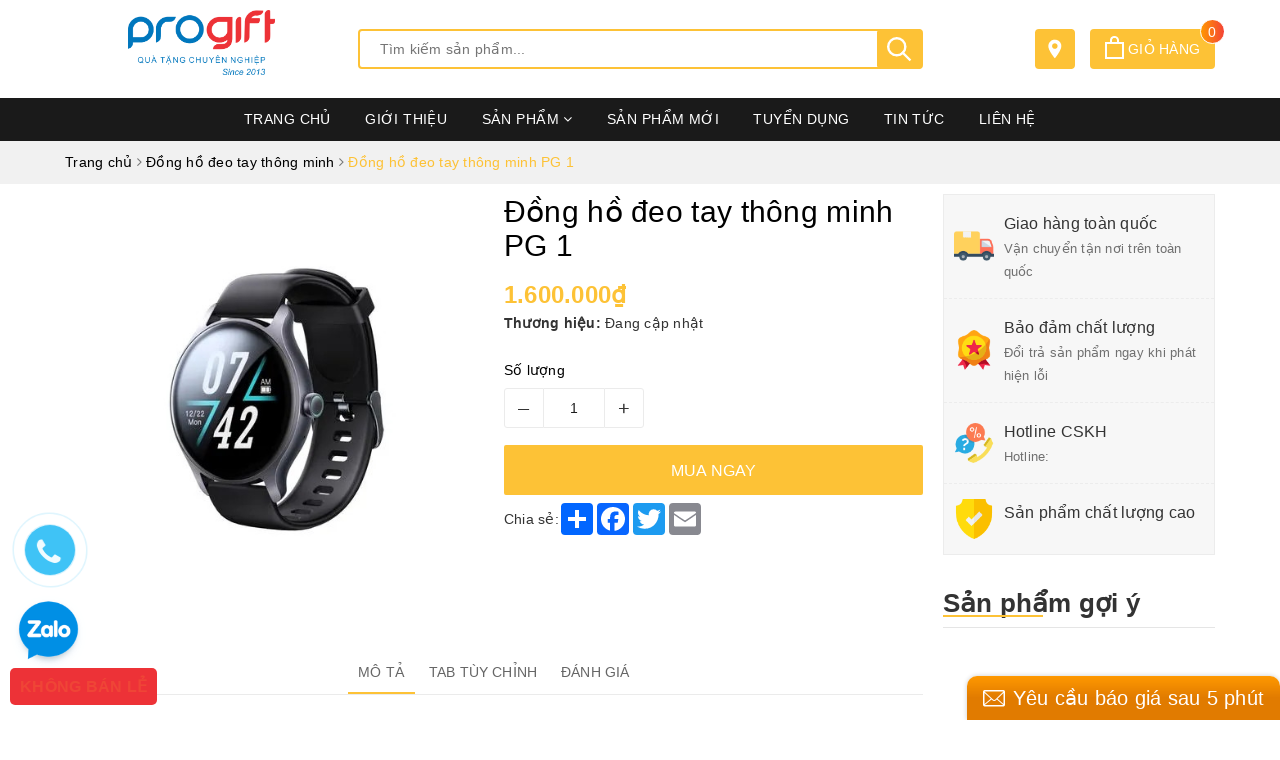

--- FILE ---
content_type: text/html; charset=utf-8
request_url: https://progift.vn/dong-ho-deo-tay-thong-minh-pg-1
body_size: 28402
content:
<!DOCTYPE html>
<html lang="vi"> 
	<head>
		<meta charset="UTF-8" />
		<meta name="viewport" content="width=device-width, initial-scale=1, maximum-scale=1">
		<meta name="theme-color" content="#fdc236">
		<!--<title>
Đồng hồ đeo tay thông minh PG 1


 | Quà tặng chuyên nghiệp PROGIFT			
</title>-->
		<title>
			Đồng hồ đeo tay thông minh PG 1
			
					
		</title>
		<!-- ================= Page description ================== -->
		
		<meta name="description" content="Đồng hồ đeo tay th&#244;ng minh H&#224;ng ch&#237;nh h&#227;ng thương hiệu Joyroom t&#237;ch hợp hơn 20 m&#244;n thể thao v&#224; đo sức khỏe nhịp tim, huyết &#225;p, SPO2 m&#224;n h&#236;nh IPS sắc n&#233;t In ấn logo qu&#224; tặng theo y&#234;u cầu">
		
		<!-- ================= Meta ================== -->
		<meta name="keywords" content="Đồng hồ đeo tay thông minh PG 1, Đồng hồ đeo tay thông minh, Quà tặng công nghệ, Sản phẩm, Quà tặng chuyên nghiệp PROGIFT, progift.vn"/>		
		<link rel="canonical" href="https://progift.vn/dong-ho-deo-tay-thong-minh-pg-1"/>
		<link rel="dns-prefetch" href="https://progift.vn">
		<link rel="dns-prefetch" href="//bizweb.dktcdn.net/">
		<link rel="dns-prefetch" href="//www.google-analytics.com/">
		<link rel="dns-prefetch" href="//www.googletagmanager.com/">
		<meta name='revisit-after' content='1 days' />
		<meta name="robots" content="noodp,index,follow" />
		<link rel="alternate" href="https://progift.vn/" hreflang="vi-vn" />

		<meta name="geo.region" content="VN-HN" />
		<meta name="geo.placename" content="H&agrave; Nội" />
		<meta name="geo.position" content="20.981957;105.864258" />
		<meta name="ICBM" content="20.981957, 105.864258" />

		<!-- ================= Favicon ================== -->
		
		<link rel="icon" href="//bizweb.dktcdn.net/100/024/208/themes/911401/assets/favicon.png?1750757553533" type="image/x-icon" />
		
		<!-- Facebook Open Graph meta tags -->
		
<meta property="og:type" content="product">
<meta property="og:title" content="Đồng hồ đeo tay thông minh PG 1">

<meta property="og:image" content="http://bizweb.dktcdn.net/thumb/grande/100/024/208/products/b779.jpg?v=1709693803560">
<meta property="og:image:secure_url" content="https://bizweb.dktcdn.net/thumb/grande/100/024/208/products/b779.jpg?v=1709693803560">

<meta property="og:price:amount" content="1.600.000">
<meta property="og:price:currency" content="VND">

	<meta property="og:description" content="Đồng hồ đeo tay thông minh Hàng chính hãng thương hiệu Joyroom tích hợp hơn 20 môn thể thao và đo sức khỏe nhịp tim, huyết áp, SPO2 màn hình IPS sắc nét In ấn logo quà tặng theo yêu cầu">
	<meta property="og:url" content="https://progift.vn/dong-ho-deo-tay-thong-minh-pg-1">
	<meta property="og:site_name" content="Quà tặng chuyên nghiệp PROGIFT">
		<link rel="preload" as="style" type="text/css" href="//bizweb.dktcdn.net/100/024/208/themes/911401/assets/plugin.scss.css?1750757553533" onload="this.rel='stylesheet'" />
		<link href="//bizweb.dktcdn.net/100/024/208/themes/911401/assets/plugin.scss.css?1750757553533" rel="stylesheet" type="text/css" media="all" />
		<link rel="preload" as="style" type="text/css" href="//bizweb.dktcdn.net/100/024/208/themes/911401/assets/base.scss.css?1750757553533" onload="this.rel='stylesheet'" />
		<link href="//bizweb.dktcdn.net/100/024/208/themes/911401/assets/base.scss.css?1750757553533" rel="stylesheet" type="text/css" media="all" />		
		<link rel="preload" as="style" type="text/css" href="//bizweb.dktcdn.net/100/024/208/themes/911401/assets/ant-construction.scss.css?1750757553533" onload="this.rel='stylesheet'" />	
		<link href="//bizweb.dktcdn.net/100/024/208/themes/911401/assets/ant-construction.scss.css?1750757553533" rel="stylesheet" type="text/css" media="all" />
		
		<link rel="preload" as="script" href="//bizweb.dktcdn.net/100/024/208/themes/911401/assets/jquery-2.2.3.min.js?1750757553533" />
		<script src="//bizweb.dktcdn.net/100/024/208/themes/911401/assets/jquery-2.2.3.min.js?1750757553533" type="text/javascript"></script> 	
		
		<script>
	var Bizweb = Bizweb || {};
	Bizweb.store = 'event-gift.mysapo.net';
	Bizweb.id = 24208;
	Bizweb.theme = {"id":911401,"name":"Ant Construction","role":"main"};
	Bizweb.template = 'product';
	if(!Bizweb.fbEventId)  Bizweb.fbEventId = 'xxxxxxxx-xxxx-4xxx-yxxx-xxxxxxxxxxxx'.replace(/[xy]/g, function (c) {
	var r = Math.random() * 16 | 0, v = c == 'x' ? r : (r & 0x3 | 0x8);
				return v.toString(16);
			});		
</script>
<script>
	(function () {
		function asyncLoad() {
			var urls = ["https://google-shopping.sapoapps.vn/conversion-tracker/global-tag/545.js?store=event-gift.mysapo.net","https://google-shopping.sapoapps.vn/conversion-tracker/event-tag/545.js?store=event-gift.mysapo.net","https://statistic-blog-v2.sapoapps.vn/api/script-tag.js?store=event-gift.mysapo.net","//static.zotabox.com/4/b/4b356d9c9c4f8e3c74ccb9ae4236d82d/widgets.js?store=event-gift.mysapo.net"];
			for (var i = 0; i < urls.length; i++) {
				var s = document.createElement('script');
				s.type = 'text/javascript';
				s.async = true;
				s.src = urls[i];
				var x = document.getElementsByTagName('script')[0];
				x.parentNode.insertBefore(s, x);
			}
		};
		window.attachEvent ? window.attachEvent('onload', asyncLoad) : window.addEventListener('load', asyncLoad, false);
	})();
</script>


<script>
	window.BizwebAnalytics = window.BizwebAnalytics || {};
	window.BizwebAnalytics.meta = window.BizwebAnalytics.meta || {};
	window.BizwebAnalytics.meta.currency = 'VND';
	window.BizwebAnalytics.tracking_url = '/s';

	var meta = {};
	
	meta.product = {"id": 34789672, "vendor": "", "name": "Đồng hồ đeo tay thông minh PG 1",
	"type": "", "price": 1600000 };
	
	
	for (var attr in meta) {
	window.BizwebAnalytics.meta[attr] = meta[attr];
	}
</script>

	
		<script src="/dist/js/stats.min.js?v=96f2ff2"></script>
	



<!-- Google tag (gtag.js) -->
<script async src="https://www.googletagmanager.com/gtag/js?id=G-T80GHYNKBZ"></script>
<script>
  window.dataLayer = window.dataLayer || [];
  function gtag(){dataLayer.push(arguments);}
  gtag('js', new Date());

  gtag('config', 'G-T80GHYNKBZ');
</script>
<script>

	window.enabled_enhanced_ecommerce = false;

</script>

<script>

	try {
		gtag('event', 'view_item', {
			items: [
				{
					id: 34789672,
					name: "Đồng hồ đeo tay thông minh PG 1",
					brand: null,
					category: null,
					variant: "Default Title",
					price: '1600000'
				}
			]
		});
	} catch(e) { console.error('ga script error', e);}

</script>




<!--Facebook Pixel Code-->
<script>
	!function(f, b, e, v, n, t, s){
	if (f.fbq) return; n = f.fbq = function(){
	n.callMethod?
	n.callMethod.apply(n, arguments):n.queue.push(arguments)}; if (!f._fbq) f._fbq = n;
	n.push = n; n.loaded = !0; n.version = '2.0'; n.queue =[]; t = b.createElement(e); t.async = !0;
	t.src = v; s = b.getElementsByTagName(e)[0]; s.parentNode.insertBefore(t, s)}
	(window,
	document,'script','https://connect.facebook.net/en_US/fbevents.js');
	fbq('init', '929568600860367', {} , {'agent': 'plsapo'}); // Insert your pixel ID here.
	fbq('track', 'PageView',{},{ eventID: Bizweb.fbEventId });
	
	fbq('track', 'ViewContent', {
	content_ids: [34789672],
	content_name: '"Đồng hồ đeo tay thông minh PG 1"',
	content_type: 'product_group',
	value: '1600000',
	currency: window.BizwebAnalytics.meta.currency
	}, { eventID: Bizweb.fbEventId });
	
</script>
<noscript>
	<img height='1' width='1' style='display:none' src='https://www.facebook.com/tr?id=929568600860367&ev=PageView&noscript=1' />
</noscript>
<!--DO NOT MODIFY-->
<!--End Facebook Pixel Code-->



<script>
	var eventsListenerScript = document.createElement('script');
	eventsListenerScript.async = true;
	
	eventsListenerScript.src = "/dist/js/store_events_listener.min.js?v=1b795e9";
	
	document.getElementsByTagName('head')[0].appendChild(eventsListenerScript);
</script>





				
		<script>var ProductReviewsAppUtil=ProductReviewsAppUtil || {};ProductReviewsAppUtil.store={name: 'Quà tặng chuyên nghiệp PROGIFT'};</script>
		<style>
     body{
          -webkit-touch-callout: none;
          -webkit-user-select: none;
          -moz-user-select: none;
          -ms-user-select: none;
          -o-user-select: none;
           user-select: none;
         }
</style>
        
<script>
     function killCopy(e){
           return false;
     }

     function reEnable(){
           return true;
     }

     document.onselectstart=new Function ("return false");

     if (window.sidebar){
           document.onmousedown=killCopy;
           document.onclick=reEnable;
     }
</script>

<script type="text/JavaScript">
var message="NoRightClicking"; function defeatIE() {if (document.all) {(message);return false;}} function defeatNS(e) {if (document.layers||(document.getElementById&&!document.all)) { if (e.which==2||e.which==3) {(message);return false;}}} if (document.layers) {document.captureEvents(Event.MOUSEDOWN);document.onmousedown=defeatNS;} else{document.onmouseup=defeatNS;document.oncontextmenu=defeatIE;} document.oncontextmenu=new Function("return false") 
</script>
<style>
body{
   -webkit-touch-callout: none;
   -webkit-user-select: none; 
   -moz-user-select: none;    
   -ms-user-select: none;     
   -o-user-select: none;
    user-select: none;
}
</style>
		<script type="application/ld+json">
			{
			  "@context": "https://schema.org",
			  "@type": "LocalBusiness",
			  "name": "Quà tặng PROGIFT Sài Gòn",
			  "image": "https://bizweb.dktcdn.net/100/024/208/themes/911401/assets/logo.png?1712043081904",
			  "@id": "",
			  "url": "https://progift.vn/",
			  "telephone": "0986364436",
			  "address": {
				"@type": "PostalAddress",
				"streetAddress": "220/50A/12A Xô Viết Nghệ Tĩnh, Phường 21, Quận Bình Thạnh",
				"addressLocality": "Thành phố Hồ Chí Minh",
				"postalCode": "72322",
				"addressCountry": "VN"
			  },
			  "geo": {
				"@type": "GeoCoordinates",
				"latitude": 10.7982386,
				"longitude": 106.7121883
			  }  
			}
		</script>
	</head>
	<body>		
		<header class="header">	
	<div class="container">
		<div class="header-main">
			<div class="row">
				<div class="col-md-3 col-100-h">
					<button type="button" class="navbar-toggle collapsed visible-sm visible-xs" id="trigger-mobile">
						<span class="sr-only">Toggle navigation</span>
						<span class="icon-bar"></span>
						<span class="icon-bar"></span>
						<span class="icon-bar"></span>
					</button>
					<div class="logo">
						<a href="/" class="logo-wrapper ">					
							<img class="img-responsive center-block" src="//bizweb.dktcdn.net/100/024/208/themes/911401/assets/loader.svg?1750757553533" data-lazyload="//bizweb.dktcdn.net/100/024/208/themes/911401/assets/logo.png?1750757553533" alt="logo Quà tặng chuyên nghiệp PROGIFT">					
						</a>					
					</div>
					<div class="mobile-cart visible-sm visible-xs">
						<div class="mobile-search">
							<svg class="Icon Icon--search-desktop" viewBox="0 0 21 21"> <g transform="translate(1 1)" stroke="currentColor" stroke-width="2" fill="none" fill-rule="evenodd" stroke-linecap="square"> <path d="M18 18l-5.7096-5.7096"></path> <circle cx="7.2" cy="7.2" r="7.2"></circle> </g> </svg>
						</div>
						<a href="/cart" title="Giỏ hàng">
							<svg viewBox="0 0 19 23"> <path d="M0 22.985V5.995L2 6v.03l17-.014v16.968H0zm17-15H2v13h15v-13zm-5-2.882c0-2.04-.493-3.203-2.5-3.203-2 0-2.5 1.164-2.5 3.203v.912H5V4.647C5 1.19 7.274 0 9.5 0 11.517 0 14 1.354 14 4.647v1.368h-2v-.912z" fill="#222"></path> </svg>
							<div class="cart-right">
								<span class="count_item_pr">0</span>
							</div>
						</a>
					</div>
				</div>
				<div class="col-md-6">
					<div class="search">
						<div class="header_search search_form">
	<form class="input-group search-bar search_form" action="/search" method="get" role="search">		
		<input type="search" name="query" value="" placeholder="Tìm kiếm sản phẩm... " class="input-group-field st-default-search-input search-text" autocomplete="off">
		<span class="input-group-btn">
			<button class="btn icon-fallback-text">
				<svg class="Icon Icon--search-desktop" viewBox="0 0 21 21"> <g transform="translate(1 1)" stroke="currentColor" stroke-width="2" fill="none" fill-rule="evenodd" stroke-linecap="square"> <path d="M18 18l-5.7096-5.7096"></path> <circle cx="7.2" cy="7.2" r="7.2"></circle> </g> </svg>
			</button>
		</span>
	</form>
</div> 
					</div>
				</div>
				<div class="col-md-3 hidden-sm hidden-xs">
					<div class="index-cart">
						<a href="/cart" title="Giỏ hàng">
							<svg viewBox="0 0 19 23"> <path d="M0 22.985V5.995L2 6v.03l17-.014v16.968H0zm17-15H2v13h15v-13zm-5-2.882c0-2.04-.493-3.203-2.5-3.203-2 0-2.5 1.164-2.5 3.203v.912H5V4.647C5 1.19 7.274 0 9.5 0 11.517 0 14 1.354 14 4.647v1.368h-2v-.912z" fill="#fff"></path> </svg> Giỏ hàng
							<div class="cart-right">
								<span class="count_item_pr">0</span>
							</div>
						</a>
					</div>
					<div class="index-location">
						<a href="" title="Danh sách đại lý">
							<svg xmlns="http://www.w3.org/2000/svg" height="512" viewBox="-119 -21 682 682.66669" width="512"><g><path d="m216.210938 0c-122.664063 0-222.460938 99.796875-222.460938 222.460938 0 154.175781 222.679688 417.539062 222.679688 417.539062s222.242187-270.945312 222.242187-417.539062c0-122.664063-99.792969-222.460938-222.460937-222.460938zm67.121093 287.597656c-18.507812 18.503906-42.8125 27.757813-67.121093 27.757813-24.304688 0-48.617188-9.253907-67.117188-27.757813-37.011719-37.007812-37.011719-97.226562 0-134.238281 17.921875-17.929687 41.761719-27.804687 67.117188-27.804687 25.355468 0 49.191406 9.878906 67.121093 27.804687 37.011719 37.011719 37.011719 97.230469 0 134.238281zm0 0" data-original="#000000" class="active-path" style="fill:#FFFFFF" data-old_color="#000000"/></g> </svg>
						</a>
					</div>
				</div>
			</div>
		</div>
	</div>
	<nav class="hidden-sm hidden-xs">
	<div class="container">
		<div class="row">
			<div class="col-md-12">
				<ul id="nav" class="nav">
					
					
					
					
					
					
					<li class="nav-item "><a class="nav-link" href="/">Trang chủ</a></li>
					
					
					
					
					
					
					
					<li class="nav-item "><a class="nav-link" href="/gioi-thieu-1">Giới thiệu</a></li>
					
					
					
					
					
					
					
					<li class="nav-item  has-mega">
						<a href="/san-pham" class="nav-link">Sản phẩm <i class="fa fa-angle-down" data-toggle="dropdown"></i></a>			
						
						<div class="mega-content">
    <div class="level0-wrapper2">
       <div class="nav-block nav-block-center">
		   <ul class="level0">
		   
			   
			   <li class="level1 parent item"> <span class="h4"><a href="/qua-tang-doanh-nghiep-cao-cap"><span>Quà tặng doanh nghiệp cao cấp</span></a></span> 
				   <ul class="level1">
					   
					   <li class="level2"> <a href="/qua-tang-ma-vang"><span>Quà tặng mạ vàng</span></a> </li>
					   
					   <li class="level2"> <a href="/tui-vi-da-cap-da-that-cao-cap"><span>Túi, ví da, cặp da thật cao cấp</span></a> </li>
					   
					   <li class="level2"> <a href="/tranh-soi-bac-ma-vang-1"><span>Tranh sợi bạc mạ vàng</span></a> </li>
					   
					   <li class="level2"> <a href="/but-ky-kham-trai"><span>Bút ký khảm trai</span></a> </li>
					   
					   <li class="level2"> <a href="/bo-cam-but-thuyen-buom"><span>Bộ cắm bút thuyền buồm pha lê để bàn</span></a> </li>
					   
					   <li class="level2"> <a href="/cap-da-dai-hoi"><span>Cặp da đại hội</span></a> </li>
					   
				   </ul>
			   </li>
			   
		   
			   
			   <li class="level1 parent item"> <span class="h4"><a href="/bo-qua-tang-doanh-nghiep"><span>Quà tặng đặc biệt</span></a></span> 
				   <ul class="level1">
					   
					   <li class="level2"> <a href="/qua-tang-ki-niem-thanh-lap-cong-ty-1"><span>Quà tặng kỉ niệm thành lập công ty</span></a> </li>
					   
				   </ul>
			   </li>
			   
		   
			   
			   <li class="level1 parent item"> <span class="h4"><a href="/"><span>Quà tặng thông dụng</span></a></span> 
				   <ul class="level1">
					   
					   <li class="level2"> <a href="/binh-giu-nhiet-in-logo"><span>Bình giữ nhiệt</span></a> </li>
					   
					   <li class="level2"> <a href="/but-ky-khac-logo"><span>Bút ký</span></a> </li>
					   
					   <li class="level2"> <a href="/so-da-1"><span>Sổ da</span></a> </li>
					   
				   </ul>
			   </li>
			   
		   
			   
			   <li class="level1 parent item"> <span class="h4"><a href="/qua-tang-thuong-hieu"><span>Quà tặng thương hiệu</span></a></span> 
				   <ul class="level1">
					   
					   <li class="level2"> <a href="/lock-n-lock"><span>Lock n lock</span></a> </li>
					   
					   <li class="level2"> <a href="/elmich"><span>Elmich (gia dụng Châu Âu)</span></a> </li>
					   
					   <li class="level2"> <a href="/baseus-anker-pisen"><span>Baseus, Anker, Pisen (công nghệ, pin sạc)</span></a> </li>
					   
					   <li class="level2"> <a href="/but-ky-parker-cao-cap"><span>Parker</span></a> </li>
					   
					   <li class="level2"> <a href="/"><span>Inochi (nhựa gia dụng)</span></a> </li>
					   
					   <li class="level2"> <a href="/pha-le-bohemia-tiep"><span>Pha lê Bohemia (Tiệp)</span></a> </li>
					   
				   </ul>
			   </li>
			   
		   
			   
			   <li class="level1 parent item"> <span class="h4"><a href="/qua-tang-cong-nghe"><span>Quà tặng công nghệ</span></a></span> 
				   <ul class="level1">
					   
					   <li class="level2"> <a href="/pin-sac-du-phong"><span>Pin sạc dự phòng</span></a> </li>
					   
					   <li class="level2"> <a href="/loa-bluetooth"><span>Loa Bluetooth</span></a> </li>
					   
					   <li class="level2"> <a href="/usb-in-logo-qua-tang"><span>USB</span></a> </li>
					   
					   <li class="level2"> <a href="/dong-ho-deo-tay-thong-minh"><span>Đồng hồ đeo tay thông minh</span></a> </li>
					   
					   <li class="level2"> <a href="/de-sac-cu-sac-day-cap-sac"><span>Đế sạc, củ sạc, dây cáp sạc</span></a> </li>
					   
					   <li class="level2"> <a href="/can-suc-khoe-dien-tu-1"><span>Cân sức khỏe điện tử</span></a> </li>
					   
					   <li class="level2"> <a href="/den-ban-led-chong-can"><span>Đèn bàn led chống cận</span></a> </li>
					   
				   </ul>
			   </li>
			   
		   
			   
			   <li class="level1 parent item"> <span class="h4"><a href="/qua-tang-khuyen-mai-su-kien"><span>Quà tặng khuyến mại, sự kiện</span></a></span> 
				   <ul class="level1">
					   
					   <li class="level2"> <a href="/ao-dong-phuc"><span>Áo đồng phục</span></a> </li>
					   
					   <li class="level2"> <a href="/san-xuat-ao-mua"><span>Áo mưa cánh dơi vải dù</span></a> </li>
					   
					   <li class="level2"> <a href="/xuong-san-xuat-o-du"><span>Ô dù cầm tay</span></a> </li>
					   
					   <li class="level2"> <a href="/mu-bao-hiem-in-logo"><span>Mũ bảo hiểm</span></a> </li>
					   
					   <li class="level2"> <a href="/tui-vai-bo"><span>Túi vải Canvas</span></a> </li>
					   
					   <li class="level2"> <a href="/ke-mica-de-ban"><span>Kệ mica để bàn</span></a> </li>
					   
					   <li class="level2"> <a href="/but-bi-don-but-bi-doi"><span>Bút bi đơn, bút bi đôi</span></a> </li>
					   
					   <li class="level2"> <a href="/balo-qua-tang"><span>Balo quà tặng</span></a> </li>
					   
					   <li class="level2"> <a href="/bo-ca-vat-no-nu-dong-phuc-ngan-hang-agribank"><span>Cà vạt, nơ</span></a> </li>
					   
				   </ul>
			   </li>
			   
		   
			   
			   <li class="level1 parent item"> <span class="h4"><a href="/qua-tang-gia-dung"><span>Quà tặng gia dụng</span></a></span> 
				   <ul class="level1">
					   
					   <li class="level2"> <a href="/hop-dung-giay-an"><span>Hộp đựng giấy ăn</span></a> </li>
					   
					   <li class="level2"> <a href="/"><span>Ấm siêu tốc</span></a> </li>
					   
					   <li class="level2"> <a href="/bo-thia-dia-inox"><span>Bộ thìa dĩa Inox</span></a> </li>
					   
					   <li class="level2"> <a href="/khan-mat-khan-tam-theu-logo"><span>Bộ khăn mặt, khăn tắm</span></a> </li>
					   
					   <li class="level2"> <a href="/dong-ho-treo-tuong"><span>Đồng hồ treo tường</span></a> </li>
					   
					   <li class="level2"> <a href="/bo-chan-ga-goi"><span>Bộ chăn ga gối</span></a> </li>
					   
					   <li class="level2"> <a href="/coc-thuy-tinh-in-logo"><span>Bộ cốc uống nước thủy tinh</span></a> </li>
					   
				   </ul>
			   </li>
			   
		   
			   
			   <li class="level1 parent item"> <span class="h4"><a href="/qua-tang-gom-su"><span>Quà tặng gốm sứ</span></a></span> 
				   <ul class="level1">
					   
					   <li class="level2"> <a href="/set-qua-tang-tra"><span>Set quà tặng trà</span></a> </li>
					   
					   <li class="level2"> <a href="/lo-hoa-su"><span>Lọ hoa gốm, sứ</span></a> </li>
					   
					   <li class="level2"> <a href="/binh-tra-su"><span>Bình trà sứ</span></a> </li>
					   
					   <li class="level2"> <a href="/coc-su"><span>Cốc sứ</span></a> </li>
					   
					   <li class="level2"> <a href="/binh-hut-loc-1"><span>Bình hút lộc</span></a> </li>
					   
					   <li class="level2"> <a href="/am-chen-bat-trang-cao-cap"><span>Ấm chén Bát Tràng cao cấp</span></a> </li>
					   
				   </ul>
			   </li>
			   
		   
		   </ul>
	   </div>
	 </div>
</div>
						
					</li>
					
					
					
					
					
					
					
					<li class="nav-item "><a class="nav-link" href="/du-an-da-thuc-hien">Sản phẩm mới</a></li>
					
					
					
					
					
					
					
					<li class="nav-item "><a class="nav-link" href="/tuyen-dung">Tuyển dụng</a></li>
					
					
					
					
					
					
					
					<li class="nav-item "><a class="nav-link" href="/tin-tuc">Tin tức</a></li>
					
					
					
					
					
					
					
					<li class="nav-item "><a class="nav-link" href="/lien-he">Liên hệ</a></li>
					
					
				</ul>	
			</div>
		</div>
	</div>
</nav>
</header>
		




<section class="bread-crumb margin-bottom-10">
	<div class="container">
		<div class="row">
			<div class="col-xs-12">
				<ul class="breadcrumb" itemscope itemtype="https://schema.org/BreadcrumbList">						
					<li class="home" itemprop="itemListElement" itemscope itemtype="https://schema.org/ListItem">
						<a itemprop="item" href="/" title="Trang chủ">
							<span itemprop="name">Trang chủ</span>
							<meta itemprop="position" content="1" />
						</a>
						<span><i class="fa fa-angle-right"></i></span>
					</li>
					
					
					<li itemprop="itemListElement" itemscope itemtype="https://schema.org/ListItem">
						<a itemprop="item" href="/dong-ho-deo-tay-thong-minh" title="Đồng hồ đeo tay thông minh">
							<span itemprop="name">Đồng hồ đeo tay thông minh</span>
							<meta itemprop="position" content="2" />
						</a>
						<span><i class="fa fa-angle-right"></i></span>
					</li>
					
					<li itemprop="itemListElement" itemscope itemtype="https://schema.org/ListItem">
						<span itemprop="name">Đồng hồ đeo tay th&#244;ng minh PG 1</span>
						<meta itemprop="position" content="3" />
					</li>
					
				</ul>
			</div>
		</div>
	</div>
</section>
<section class="product" itemscope itemtype="http://schema.org/Product">	
	<meta itemprop="category" content="Đồng hồ đeo tay thông minh">
<meta itemprop="url" content="//progift.vn/dong-ho-deo-tay-thong-minh-pg-1">
<meta itemprop="name" content="Đồng hồ đeo tay thông minh PG 1">
<meta itemprop="image" content="http://bizweb.dktcdn.net/thumb/grande/100/024/208/products/b779.jpg?v=1709693803560">
<meta itemprop="description" content="Đồng hồ đeo tay thông minh
Hàng chính hãng thương hiệu Joyroom&nbsp;tích hợp hơn 20 môn thể thao và đo sức khỏe nhịp tim, huyết áp, SPO2 màn hình IPS sắc nét&nbsp;
In ấn logo quà tặng theo yêu cầu">
<div class="d-none hidden" itemprop="offers" itemscope itemtype="http://schema.org/Offer">
	<div class="inventory_quantity hidden" itemscope itemtype="http://schema.org/ItemAvailability">
		<span class="a-stock" itemprop="supersededBy">
			Còn hàng
		</span>
	</div>
	<link itemprop="availability" href="http://schema.org/InStock">
	<meta itemprop="priceCurrency" content="VND">
	<meta itemprop="price" content="1600000">
	<meta itemprop="url" content="https://progift.vn/dong-ho-deo-tay-thong-minh-pg-1">
	<span itemprop="UnitPriceSpecification" itemscope itemtype="https://schema.org/Downpayment">
		<meta itemprop="priceType" content="1600000">
	</span>
	<meta itemprop="priceValidUntil" content="2099-01-01">
</div>
<div class="d-none hidden" id="https://progift.vn" itemprop="seller" itemtype="http://schema.org/Organization" itemscope>
	<meta itemprop="name" content="Quà tặng chuyên nghiệp PROGIFT" />
	<meta itemprop="url" content="https://progift.vn" />
	<meta itemprop="logo" content="http://bizweb.dktcdn.net/100/024/208/themes/911401/assets/logo.png?1750757553533" />
</div>
	<div class="container">
		<div class="row">
			<div class="col-lg-9 col-md-8 details-product">
				<div class="row product-bottom">
					<div class="clearfix padding-bottom-10">
						<div class="col-xs-12 col-sm-6 col-lg-6 col-md-6">
							<div class="relative product-image-block no-thum">
								<div class="large-image">
									<a href="//bizweb.dktcdn.net/thumb/1024x1024/100/024/208/products/b779.jpg?v=1709693803560" data-rel="prettyPhoto[product-gallery]" class="large_image_url">
										<img id="zoom_01" src="//bizweb.dktcdn.net/thumb/1024x1024/100/024/208/products/b779.jpg?v=1709693803560" alt="Đồng hồ đeo tay thông minh PG 1" class="img-responsive center-block">
									</a>							
									<div class="hidden">
										
										<div class="item">
											<a href="https://bizweb.dktcdn.net/100/024/208/products/b779.jpg?v=1709693803560" data-image="https://bizweb.dktcdn.net/100/024/208/products/b779.jpg?v=1709693803560" data-zoom-image="https://bizweb.dktcdn.net/100/024/208/products/b779.jpg?v=1709693803560" data-rel="prettyPhoto[product-gallery]">										
											</a>
										</div>	
										
									</div>
									
								</div>	
								
							</div>
							
							<div class="social-sharing margin-top-20">
								<!-- Go to www.addthis.com/dashboard to customize your tools -->
								<script type="text/javascript" src="//s7.addthis.com/js/300/addthis_widget.js#pubid=ra-5a099baca270babc"></script>
								<!-- Go to www.addthis.com/dashboard to customize your tools -->
								<div class="addthis_inline_share_toolbox_jje8"></div>
							</div>
							
						</div>
						<div class="col-xs-12 col-sm-6 col-lg-6 col-md-6 details-pro">
							<div class="product-top clearfix">
								<h1 class="title-head">Đồng hồ đeo tay thông minh PG 1</h1>
								
								<div class="sku-product hidden">
									SKU: <span class="variant-sku">(Đang cập nhật...)</span>
									<span class="hidden">Quà tặng chuyên nghiệp PROGIFT</span>
								</div>
								
								<div class="panel-product-line panel-product-rating clearfix">
									<div class="sapo-product-reviews-badge sapo-product-reviews-badge-detail" data-id="34789672" onclick="scrollToxx();"></div>
								</div>
								
							</div>
							<div>
								<div class="price-box clearfix">
									
									<div class="special-price">
										<span class="price product-price">1.600.000₫</span>
									</div> <!-- Giá -->
									
								</div>
								<div class="clearfix">
									<div class="inve_brand">
										
										<span class="stock-brand-title"><strong>Thương hiệu:</strong></span>
										<span class="a-brand">Đang cập nhật</span>
										
									</div>
									
								</div>
							</div>
								
							
							<div class="product-summary product_description margin-bottom-15 margin-top-15">
								<div class="rte description">
									
								</div>
							</div>
							
							
							<div class="form-product">
								<form enctype="multipart/form-data" id="add-to-cart-form" action="/cart/add" method="post" class="form-inline">
									
									<div class="box-variant clearfix  hidden ">
										
										<input type="hidden" name="variantId" value="111246340" />
										
									</div>
									<div class="form-group ">
										<div class="custom custom-btn-number form-control">									
											<label>Số lượng</label>
											<button onclick="var result = document.getElementById('qty'); var qty = result.value; if( !isNaN(qty) & qty > 1 ) result.value--;return false;" class="btn-minus btn-cts" type="button">–</button>
											<input type="text" class="qty input-text" id="qty" name="quantity" size="4" value="1" />
											<button onclick="var result = document.getElementById('qty'); var qty = result.value; if( !isNaN(qty)) result.value++;return false;" class="btn-plus btn-cts" type="button">+</button>
										</div>
										<div class="clearfix margin-bottom-20"></div>
										<div class="clearfix">
																				
											<button type="submit" data-role='addtocart' class="btn btn-lg btn-gray btn-cart add_to_cart btn_buy add_to_cart">
												<span class="txt-main">Mua ngay</span>
											</button>									
											
										</div>
									</div>
								</form>
							</div>
							<div style="display:flex;align-items: center;">
								Chia sẻ:
								<!-- AddToAny BEGIN -->
								<div class="a2a_kit a2a_kit_size_32 a2a_default_style">
									<a class="a2a_dd" href="https://www.addtoany.com/share"></a>
									<a class="a2a_button_facebook"></a>
									<a class="a2a_button_twitter"></a>
									<a class="a2a_button_email"></a>
								</div>
								<script async src="https://static.addtoany.com/menu/page.js"></script>
								<!-- AddToAny END -->
							</div>

						</div>
					</div>
				</div>
				
				<div class="row margin-top-10">
					<div class="col-md-12">
						<div class="product-tab e-tabs padding-bottom-10">		
							<div class="text-center border-ghghg margin-bottom-20">
								<ul class="tabs tabs-title clearfix">	
									
									<li class="tab-link" data-tab="tab-1">
										<h3><span>Mô tả</span></h3>
									</li>																	
									
									
									<li class="tab-link" data-tab="tab-2">
										<h3><span>Tab tùy chỉnh</span></h3>
									</li>																	
									
									
									<li class="tab-link" data-tab="tab-3">
										<h3><span>Đánh giá</span></h3>
									</li>																	
									
								</ul>																									
							</div>
							
							<div id="tab-1" class="tab-content">
								<div class="rte">
									
									
									
									
									<p>Đồng hồ đeo tay thông minh</p>
<p>Hàng chính hãng thương hiệu Joyroom&nbsp;tích hợp hơn 20 môn thể thao và đo sức khỏe nhịp tim, huyết áp, SPO2 màn hình IPS sắc nét&nbsp;</p>
<p>In ấn logo quà tặng theo yêu cầu</p>
									
									
									
								</div>
							</div>	
							
							
							<div id="tab-2" class="tab-content">
								Nội dung tùy chỉnh viết ở đây		
							</div>	
							
							
							<div id="tab-3" class="tab-content">
								<div id="sapo-product-reviews" class="sapo-product-reviews" data-id="34789672">
    <div id="sapo-product-reviews-noitem" style="display: none;">
        <div class="content">
            <p data-content-text="language.suggest_noitem"></p>
            <div class="product-reviews-summary-actions">
                <button type="button" class="btn-new-review" onclick="BPR.newReview(this); return false;" data-content-str="language.newreview"></button>
            </div>
            <div id="noitem-bpr-form_" data-id="formId" class="noitem-bpr-form" style="display:none;"><div class="sapo-product-reviews-form"></div></div>
        </div>
    </div>
    
</div>

							</div>	
							
						</div>				
					</div>
				</div> 
				
			</div>
			<div class="col-lg-3 col-md-4">
				
<div class="module_service_details margin-bottom-30">
	<div class="wrap_module_service">
		
		
		
		
		<div class="item_service">
			<div class="wrap_item_">
				<div class="image_service">
					<img src="//bizweb.dktcdn.net/100/024/208/themes/911401/assets/loader.svg?1750757553533" data-lazyload="//bizweb.dktcdn.net/100/024/208/themes/911401/assets/policy_image_1.png?1750757553533" alt="Giao hàng toàn quốc" />
				</div>
				<div class="content_service">
					<p>Giao hàng toàn quốc</p>
					<span>Vận chuyển tận nơi trên toàn quốc</span>
				</div>
			</div>
		</div>
		
		
		
		
		<div class="item_service">
			<div class="wrap_item_">
				<div class="image_service">
					<img src="//bizweb.dktcdn.net/100/024/208/themes/911401/assets/loader.svg?1750757553533" data-lazyload="//bizweb.dktcdn.net/100/024/208/themes/911401/assets/policy_image_2.png?1750757553533" alt="Bảo đảm chất lượng" />
				</div>
				<div class="content_service">
					<p>Bảo đảm chất lượng</p>
					<span>Đổi trả sản phẩm ngay khi phát hiện lỗi</span>
				</div>
			</div>
		</div>
		
		
		
		
		<div class="item_service">
			<div class="wrap_item_">
				<div class="image_service">
					<img src="//bizweb.dktcdn.net/100/024/208/themes/911401/assets/loader.svg?1750757553533" data-lazyload="//bizweb.dktcdn.net/100/024/208/themes/911401/assets/policy_image_3.png?1750757553533" alt="Hotline CSKH" />
				</div>
				<div class="content_service">
					<p>Hotline CSKH</p>
					<span>Hotline: <a href="tel: 0986364436"></a></span>
				</div>
			</div>
		</div>
		
		
		
		
		<div class="item_service">
			<div class="wrap_item_">
				<div class="image_service">
					<img src="//bizweb.dktcdn.net/100/024/208/themes/911401/assets/loader.svg?1750757553533" data-lazyload="//bizweb.dktcdn.net/100/024/208/themes/911401/assets/policy_image_4.png?1750757553533" alt="Sản phẩm chất lượng cao" />
				</div>
				<div class="content_service">
					<p>Sản phẩm chất lượng cao</p>
					<span></span>
				</div>
			</div>
		</div>
		
	</div>
</div>

				




<div class="similar-product">
	<div class="right-bestsell">
		<h2>Sản phẩm gợi ý</h2>
		<div class="list-bestsell">
			
		</div>
	</div>
</div>

			</div>
		</div>
		
		
		
		
		
		
		
		
		
		
		
		
		
		
		
		
		
		<div class="row margin-top-20 margin-bottom-10">
			<div class="col-lg-12">
				<div class="related-product">
					<div class="home-title">
						<h2><a href="/dong-ho-deo-tay-thong-minh">Sản phẩm liên quan</a></h2>
					</div>
					<div class="section-tour-owl owl-carousel not-dqowl products-view-grid" data-md-items="5" data-sm-items="4" data-xs-items="2" data-margin="10">
						
						
						<div class="item">
							




 











<div class="single-product">
	<div class="pro-img">
		<a href="/dong-ho-deo-tay-thong-minh-pg-3">
			<img class="primary-img img-responsive center-block" src="//bizweb.dktcdn.net/100/024/208/themes/911401/assets/loader.svg?1750757553533" data-lazyload="//bizweb.dktcdn.net/thumb/large/100/024/208/products/b689.jpg?v=1709693816620" alt="Đồng hồ đeo tay thông minh PG 3" />
			
			<img class="secondary-img img-responsive center-block" src="//bizweb.dktcdn.net/100/024/208/themes/911401/assets/loader.svg?1750757553533" data-lazyload="//bizweb.dktcdn.net/thumb/large/100/024/208/products/b689.jpg?v=1709693816620" alt="Đồng hồ đeo tay thông minh PG 3" />
			
		</a>
	</div>
	<div class="pro-content">
		<div class="product-rating">
			<div class="sapo-product-reviews-badge" data-id="34789674"></div>
		</div>                                
		<h4><a href="/dong-ho-deo-tay-thong-minh-pg-3" title="Đồng hồ đeo tay thông minh PG 3">Đồng hồ đeo tay thông minh PG 3</a></h4>
		<p>
			
			
			<span class="price">1.400.000₫</span>
			
			
		</p>
		<div class="pro-actions hidden-sm hidden-xs">
			<div class="actions-secondary">
				<form action="/cart/add" method="post" class="variants form-nut-grid" data-id="product-actions-34789674" enctype="multipart/form-data">   
					
					
					<input type="hidden" name="variantId" value="111246359" />
					<button class="btn_df tt-btn-addtocart btn-buy btn-cart btn btn-gray left-to add_to_cart" title="Cho vào giỏ hàng">
						<i class="fa fa-cart-arrow-down"></i> Mua ngay
					</button>
					
					
				</form>  
			</div>
		</div>
	</div>
	
	
	
</div>
						</div>
						
						
						
						
						
						<div class="item">
							




 











<div class="single-product">
	<div class="pro-img">
		<a href="/dong-ho-deo-tay-thong-minh-pg-2">
			<img class="primary-img img-responsive center-block" src="//bizweb.dktcdn.net/100/024/208/themes/911401/assets/loader.svg?1750757553533" data-lazyload="//bizweb.dktcdn.net/thumb/large/100/024/208/products/b989.jpg?v=1709693796233" alt="Đồng hồ đeo tay thông minh PG 2" />
			
			<img class="secondary-img img-responsive center-block" src="//bizweb.dktcdn.net/100/024/208/themes/911401/assets/loader.svg?1750757553533" data-lazyload="//bizweb.dktcdn.net/thumb/large/100/024/208/products/b989.jpg?v=1709693796233" alt="Đồng hồ đeo tay thông minh PG 2" />
			
		</a>
	</div>
	<div class="pro-content">
		<div class="product-rating">
			<div class="sapo-product-reviews-badge" data-id="34789670"></div>
		</div>                                
		<h4><a href="/dong-ho-deo-tay-thong-minh-pg-2" title="Đồng hồ đeo tay thông minh PG 2">Đồng hồ đeo tay thông minh PG 2</a></h4>
		<p>
			
			
			<span class="price">2.000.000₫</span>
			
			
		</p>
		<div class="pro-actions hidden-sm hidden-xs">
			<div class="actions-secondary">
				<form action="/cart/add" method="post" class="variants form-nut-grid" data-id="product-actions-34789670" enctype="multipart/form-data">   
					
					
					<input type="hidden" name="variantId" value="111246338" />
					<button class="btn_df tt-btn-addtocart btn-buy btn-cart btn btn-gray left-to add_to_cart" title="Cho vào giỏ hàng">
						<i class="fa fa-cart-arrow-down"></i> Mua ngay
					</button>
					
					
				</form>  
			</div>
		</div>
	</div>
	
	
	
</div>
						</div>
						
						
					</div>
				</div>
			</div>
		</div>	
							
		
		
	</div>
</section>
<script> 
	var product = {"id":34789672,"name":"Đồng hồ đeo tay thông minh PG 1","alias":"dong-ho-deo-tay-thong-minh-pg-1","vendor":null,"type":null,"content":"<p>Đồng hồ đeo tay thông minh</p>\n<p>Hàng chính hãng thương hiệu Joyroom&nbsp;tích hợp hơn 20 môn thể thao và đo sức khỏe nhịp tim, huyết áp, SPO2 màn hình IPS sắc nét&nbsp;</p>\n<p>In ấn logo quà tặng theo yêu cầu</p>","summary":null,"template_layout":null,"available":true,"tags":[],"price":1600000.0000,"price_min":1600000.0000,"price_max":1600000.0000,"price_varies":false,"compare_at_price":0,"compare_at_price_min":0,"compare_at_price_max":0,"compare_at_price_varies":false,"variants":[{"id":111246340,"barcode":null,"sku":null,"unit":null,"title":"Default Title","options":["Default Title"],"option1":"Default Title","option2":null,"option3":null,"available":true,"taxable":false,"price":1600000.0000,"compare_at_price":null,"inventory_management":null,"inventory_policy":"deny","inventory_quantity":0,"weight_unit":"kg","weight":0,"requires_shipping":true,"image":{"src":"https://bizweb.dktcdn.net/100/024/208/products/b779.jpg?v=1709693803560"}}],"featured_image":{"src":"https://bizweb.dktcdn.net/100/024/208/products/b779.jpg?v=1709693803560"},"images":[{"src":"https://bizweb.dktcdn.net/100/024/208/products/b779.jpg?v=1709693803560"}],"options":["Title"],"created_on":"2024-03-06T09:56:42","modified_on":"2024-03-06T14:11:04","published_on":"2024-03-06T09:56:00"};
	var selectCallback = function(variant, selector) {
		if (variant) {

			var form = jQuery('#' + selector.domIdPrefix).closest('form');

			for (var i=0,length=variant.options.length; i<length; i++) {

				var radioButton = form.find('.swatch[data-option-index="' + i + '"] :radio[value="' + variant.options[i] +'"]');
				//console.log(radioButton);
				if (radioButton.size()) {
					radioButton.get(0).checked = true;
				}
			}
		}
		var addToCart = jQuery('.form-product .btn-cart'),
			baraddToCart = jQuery('.productAnchor_horizonalNavs .product_info_buttons .btn-buy-now-click'),
			form = jQuery('.form-product .form-group'),
			barform = jQuery('#top-tabs-info'),
			productPrice = jQuery('.details-pro .special-price .product-price'),
			barproductPrice = jQuery('.productAnchor_horizonalNavs .product_info_price_value .product_info_price_value-final'),
			qty = jQuery('.inventory_quantity .a-stock'),
			comparePrice = jQuery('.details-pro .old-price .product-price-old'),
			comparePriceText = jQuery('.details-pro .old-price'),
			savePrice = jQuery('.details-pro .save-price .product-price-save'),
			savePriceText = jQuery('.details-pro .save-price'),
			qtyBtn = jQuery('.form-product .form-group .custom-btn-number'),
			max = jQuery('.form-product .form-group .qty');
		if (variant && variant.available) {
			if(variant.inventory_management == "bizweb"){
				if (variant.inventory_quantity != 0) {
					qty.html('<span class="a-stock">Còn hàng</span>');
				} else if (variant.inventory_quantity == ''){
					if (variant.inventory_policy == "continue"){
						qty.html('<span class="a-stock">Còn hàng</span>');
					} else {
						qty.html('<span class="a-stock a-stock-out">Hết hàng</span>');
					}
				}
			}else{
				qty.html('<span class="a-stock">Còn hàng</span>');
			}
			addToCart.html('<span class="txt-main">Mua ngay</span>').removeAttr('disabled');	
			baraddToCart.html('<span class="txt-main">Mua ngay</span>').removeAttr('disabled');	
			qtyBtn.removeClass('hidden');
			if(variant.price == 0){
				productPrice.html('Liên hệ');
				barproductPrice.html('Liên hệ');
				comparePrice.hide();
				savePrice.hide();
				comparePriceText.hide();
				savePriceText.hide();
				form.addClass('hidden');
				barform.addClass('hidden');
				baraddToCart.html('<span class="txt-main">Liên hệ</span>').attr('disabled', 'disabled');
			}else{
				form.removeClass('hidden');
				barform.removeClass('hidden');
				baraddToCart.html('<span class="txt-main">Mua ngay</span>').removeAttr('disabled');	
				productPrice.html(Bizweb.formatMoney(variant.price, "{{amount_no_decimals_with_comma_separator}}₫"));
													 barproductPrice.html(Bizweb.formatMoney(variant.price, "{{amount_no_decimals_with_comma_separator}}₫"));
													 // Also update and show the product's compare price if necessary
													 if ( variant.compare_at_price > variant.price ) {
								  comparePrice.html(Bizweb.formatMoney(variant.compare_at_price, "{{amount_no_decimals_with_comma_separator}}₫")).show();
								  savePrice.html(Bizweb.formatMoney(variant.compare_at_price - variant.price, "{{amount_no_decimals_with_comma_separator}}₫")).show();
								  comparePriceText.show();
				savePriceText.show();
			} else {
				comparePrice.hide();   
				savePrice.hide();
				comparePriceText.hide();
				savePriceText.hide();
			}       										
		}

	} else {	
		qty.html('<span class="a-stock a-stock-out">Hết hàng</span>');
		addToCart.html('<span class="txt-main">Hết hàng</span>').attr('disabled', 'disabled');
		baraddToCart.html('<span class="txt-main">Hết hàng</span>').attr('disabled', 'disabled');
		qtyBtn.addClass('hidden');
		if(variant){
			if(variant.price != 0){
				form.removeClass('hidden');
				barform.removeClass('hidden');
				baraddToCart.html('<span class="txt-main">Hết hàng</span>').attr('disabled', 'disabled');
				productPrice.html(Bizweb.formatMoney(variant.price, "{{amount_no_decimals_with_comma_separator}}₫"));
													 barproductPrice.html(Bizweb.formatMoney(variant.price, "{{amount_no_decimals_with_comma_separator}}₫"));
													 // Also update and show the product's compare price if necessary
													 if ( variant.compare_at_price > variant.price ) {
								  comparePrice.html(Bizweb.formatMoney(variant.compare_at_price, "{{amount_no_decimals_with_comma_separator}}₫")).show();
								  savePrice.html(Bizweb.formatMoney(variant.compare_at_price - variant.price, "{{amount_no_decimals_with_comma_separator}}₫")).show();
								  comparePriceText.show();
				savePriceText.show();
			} else {
				comparePrice.hide();  
				savePrice.hide();
				comparePriceText.hide();
				savePriceText.hide();
			}     
		}else{
			productPrice.html('Liên hệ');	
			barproductPrice.html('Liên hệ');
			comparePrice.hide();
			savePrice.hide();
			comparePriceText.hide();
			savePriceText.hide();
			form.addClass('hidden');	
			barform.addClass('hidden');
			baraddToCart.html('<span class="txt-main">Liên hệ</span>').attr('disabled', 'disabled');
		}
	}else{
		productPrice.html('Liên hệ');	
		barproductPrice.html('Liên hệ');
		comparePrice.hide();
		savePrice.hide();
		comparePriceText.hide();
		savePriceText.hide();
		form.addClass('hidden');
		barform.addClass('hidden');
		baraddToCart.html('<span class="txt-main">Liên hệ</span>').attr('disabled', 'disabled');
	}

	}
	/*begin variant image*/
	if (variant && variant.image) {  
		var originalImage = jQuery(".large-image img"); 
		var stickoriginalImage = jQuery(".productAnchor_horizonalNav img");
		var newImage = variant.image;
		var element = originalImage[0];
		Bizweb.Image.switchImage(newImage, element, function (newImageSizedSrc, newImage, element) {
			jQuery(element).parents('a').attr('href', newImageSizedSrc);
			jQuery(element).attr('src', newImageSizedSrc);
			jQuery(stickoriginalImage).attr('src', newImageSizedSrc);
		});
		$('.checkurl').attr('href',$(this).attr('src'));
		if($(window).width() > 1200){
			setTimeout(function(){
				$('.zoomContainer').remove();				
				$('#zoom_01').elevateZoom({
					gallery:'gallery_01', 
					zoomWindowWidth:420,
					zoomWindowHeight:500,
					zoomWindowOffetx: 10,
					easing : true,
					scrollZoom : false,
					cursor: 'pointer', 
					galleryActiveClass: 'active', 
					imageCrossfade: true

				});
			},300);
		}
	}

	/*end of variant image*/
	};
	jQuery(function($) {
		

		// Add label if only one product option and it isn't 'Title'. Could be 'Size'.
		

											 // Hide selectors if we only have 1 variant and its title contains 'Default'.
											 
											 $('.selector-wrapper').hide();
		 
		$('.selector-wrapper').css({
			'text-align':'left',
			'margin-bottom':'15px'
		});
	});
	jQuery('.swatch :radio').change(function() {
		var optionIndex = jQuery(this).closest('.swatch').attr('data-option-index');
		var optionValue = jQuery(this).val();
		jQuery(this)
			.closest('form')
			.find('.single-option-selector')
			.eq(optionIndex)
			.val(optionValue)
			.trigger('change');
	});
	$(document).ready(function() {
		if($(window).width() > 1200){
			$('#zoom_01').elevateZoom({
				gallery:'gallery_01', 
				zoomWindowWidth:420,
				zoomWindowHeight:500,
				zoomWindowOffetx: 10,
				easing : true,
				scrollZoom : false,
				cursor: 'pointer', 
				galleryActiveClass: 'active', 
				imageCrossfade: true
			});
		}
	});
	$('#gallery_01 img').click(function(e){
		e.preventDefault();
		$('.large-image img').attr('src',$(this).parent().attr('data-zoom-image'));
	})
	$('#gallery_01 img, .swatch-element label').click(function(e){
		$('.checkurl').attr('href',$(this).attr('src'));	
		if($(window).width() > 1200){
			setTimeout(function(){
				$('.zoomContainer').remove();				
				$('#zoom_01').elevateZoom({
					gallery:'gallery_01', 
					zoomWindowWidth:420,
					zoomWindowHeight:500,
					zoomWindowOffetx: 10,
					easing : true,
					scrollZoom : false,
					cursor: 'pointer', 
					galleryActiveClass: 'active', 
					imageCrossfade: true

				});
			},300);
		}
	})
	function scrollToxx() {
		$('html, body').animate({ scrollTop: $('.product-tab.e-tabs').offset().top }, 'slow');
		$('.tab-content, .product-tab .tab-link').removeClass('current');
		$('#tab-3, .product-tab .tab-link:nth-child(3)').addClass('current');
		return false;
	}
	function scrollToxxs() {
		$('html, body').animate({ scrollTop: $('.product-tab.e-tabs').offset().top }, 'slow');
		return false;
	}
	$('.btn--view-more .less-text').click(function(){
		scrollToxxs();
	})
</script>

		<link href="//bizweb.dktcdn.net/100/024/208/themes/911401/assets/bpr-products-module.css?1750757553533" rel="stylesheet" type="text/css" media="all" />
<div class="sapo-product-reviews-module"></div>
		












<footer class="footer">		
	<div class="site-footer">		
		<div class="container">			
			<div class="footer-inner padding-top-25 padding-bottom-10">
				<div class="row">
					<div class="col-xs-12 col-sm-6 col-md-3 col-lg-3 col-no-mb">
						<div class="footer-widget">
							<div class="logo">
								<a href="/" class="logo-wrapper ">					
									<img class="img-responsive center-block" src="//bizweb.dktcdn.net/100/024/208/themes/911401/assets/loader.svg?1750757553533" data-lazyload="//bizweb.dktcdn.net/100/024/208/themes/911401/assets/logo.png?1750757553533" alt="logo Quà tặng chuyên nghiệp PROGIFT">					
								</a>					
							</div>
							<div class="h3"><span>Quà tặng chuyên nghiệp PROGIFT</span></div>
							<ul class="list-menu ul-footer-contact">
								<li>
									<p>
										Quà tặng Chuyên nghiệp - PROGIFT (Công ty cổ phần In và Truyền thông Công nghệ) là một trong những doanh nghiệp hàng đầu tại Việt Nam tiên phong trong lĩnh vực tư vấn, thiết kế và sản xuất Quà tặng doanh nghiệp. Với hơn 10 năm hoạt động, PROGIFT hiện đang là đối tác hàng đầu của những thương hiệu lớn nhất tại Việt Nam										
									</p>
								</li>

							</ul>
							<a href="http://online.gov.vn/Home/WebDetails/44272"><img src="//bizweb.dktcdn.net/100/024/208/themes/911401/assets/logo_bct.png?1750757553533" style="max-width:77%"></a>
						</div>
					</div>
					<div class="col-xs-12 col-sm-6 col-md-3 col-lg-3 col-mb">
						<div class="footer-widget">
							<div class="h3"><span>THÔNG TIN LIÊN HỆ</span></div>
							<ul class="list-menu">
								
								<li><span><b>Hà Nội:</b></span> Lô 18 - C19 KĐT Định Công, P. Định Công, Q. Hoàng Mai, TP Hà Nội.
</li>
								<li><span><b>TP.HCM:</b></span> 220/50A/12A Xô Viết Nghệ Tĩnh, Phường 21, Quận Bình Thạnh, TP. HCM</li>
								<li><span><b>Điện thoại:</b></span> <a class="a-phone" href="tel:0986364436">0986364436</a></li>
								<li><span><b>Email:</b></span> <a href="mailto:manhhung1507@gmail.com">manhhung1507@gmail.com</a></li>
								<li><span><b>Website:</b></span> <a href="https://progift.vn">https://progift.vn</a></li>
								
								
							</ul>

						</div>

					</div>
					<div class="col-xs-12 col-sm-6 col-md-3 col-lg-3 col-mb">
						<div class="footer-widget">

							<div class="h3"><span>Chính sách</span></div>
							<ul class="list-menu footer-has-border">
								
								<li><a href="/huong-dan-thanh-toan" title="Hình thức thanh toán">Hình thức thanh toán</a></li>
								
								<li><a href="/chinh-sach-van-chuyen-giao-nhan" title="Chính sách vận chuyển">Chính sách vận chuyển</a></li>
								
								<li><a href="/chinh-sach-doi-tra" title="Chính sách đổi/trả hàng và hoàn tiền">Chính sách đổi/trả hàng và hoàn tiền</a></li>
								
								<li><a href="/chinh-sach-bao-ve-thong-tin-ca-nhan-cua-nguoi-tieu-dung" title="Chính sách bảo vệ thông tin cá nhân của người tiêu dùng">Chính sách bảo vệ thông tin cá nhân của người tiêu dùng</a></li>
								
							</ul>

							<a href="//www.dmca.com/Protection/Status.aspx?ID=d936daf2-b880-4d71-9a2f-d408abe82a81" title="DMCA.com Protection Status" class="dmca-badge"> <img src ="https://images.dmca.com/Badges/dmca_protected_sml_120n.png?ID=d936daf2-b880-4d71-9a2f-d408abe82a81"  alt="DMCA.com Protection Status" /></a>  <script src="https://images.dmca.com/Badges/DMCABadgeHelper.min.js"> </script>



						</div>
						<br>
						<div id="histats_counter"></div>

						<script type="text/javascript">var _Hasync= _Hasync|| [];
							_Hasync.push(['Histats.start', '1,4678662,4,425,112,75,00011111']);
							_Hasync.push(['Histats.fasi', '1']);
							_Hasync.push(['Histats.track_hits', '']);
							(function() {
								var hs = document.createElement('script'); hs.type = 'text/javascript'; hs.async = true;
								hs.src = ('//s10.histats.com/js15_as.js');
								(document.getElementsByTagName('head')[0] || document.getElementsByTagName('body')[0]).appendChild(hs);
							})();</script>
						<noscript><a href="/" target="_blank"><img  src="//sstatic1.histats.com/0.gif?4678662&101" alt="" border="0"></a></noscript>


					</div>
					<div class="col-xs-12 col-sm-6 col-md-3 col-lg-3 col-mb">
						<div class="footer-widget">		
							<div class="h3"><span>Fanpage</span></div>

							<div id="fb-root"></div>
							<script async defer crossorigin="anonymous" src="https://connect.facebook.net/vi_VN/sdk.js#xfbml=1&version=v17.0" nonce="ANAXkDnJ"></script>
							<div class="fb-page" data-href="https://www.facebook.com/QuaTangChuyenNghiepProgift" data-tabs="" data-width="" data-height="" data-small-header="false" data-adapt-container-width="true" data-hide-cover="false" data-show-facepile="true"><blockquote cite="https://www.facebook.com/QuaTangChuyenNghiepProgift" class="fb-xfbml-parse-ignore"><a href="https://www.facebook.com/QuaTangChuyenNghiepProgift" rel="nofollow">Quà Tặng Chuyên Nghiệp - PROGIFT</a></blockquote></div>
							
							
							<div class="quality-product d-flex goilaifooter">
	<div class="goi_trong goi_trong right-info clearfix">
		<p class="ti_goi">Hãy để lại số ĐT<br> chúng tôi sẽ gọi ngay tư vấn cho bạn Miễn Phí</p>

		<div id="dknt">

			<form method="post" action="/postcontact" id="contact" accept-charset="UTF-8"><input name="FormType" type="hidden" value="contact"/><input name="utf8" type="hidden" value="true"/><input type="hidden" id="Token-e2ac77d085684f849db7314aa5e505d4" name="Token" /><script src="https://www.google.com/recaptcha/api.js?render=6Ldtu4IUAAAAAMQzG1gCw3wFlx_GytlZyLrXcsuK"></script><script>grecaptcha.ready(function() {grecaptcha.execute("6Ldtu4IUAAAAAMQzG1gCw3wFlx_GytlZyLrXcsuK", {action: "contact"}).then(function(token) {document.getElementById("Token-e2ac77d085684f849db7314aa5e505d4").value = token});});</script>
			
			<div class="form-signup clearfix">
				<div class="row">
					<div class="col-sm-12 col-xs-12 hidden">
						<fieldset class="form-group">
							<label>Họ tên<span class="required">*</span></label>
							<input type="text" name="contact[name]" id="name" class="form-control  form-control-lg" data-validation-error-msg= "Không được để trống" data-validation="required" value="Nguyễn Văn A" required />
						</fieldset>
					</div>
					<div class="col-sm-12 col-xs-12 hidden">
						<fieldset class="form-group">
							<label>Email<span class="required">*</span></label>
							<input type="email" name="contact[email]" data-validation="email" pattern="[a-z0-9._%+-]+@[a-z0-9.-]+\.[a-z]{2,63}$" data-validation-error-msg= "Email sai định dạng" id="email" class="form-control form-control-lg" value="customer@gmail.com" required />
						</fieldset>
					</div>
					<div class="col-sm-12 col-xs-12">
						<fieldset class="form-group formabc">
							<input placeholder="Nhập số điện thoại của bạn" type="tel" name="contact[phone]" data-validation="tel" data-validation-error-msg= "Không được để trống" id="tel" class="form-control-lg" required />
							<button type="submit" class="btn btn-blues btn-style btn-style-active">Gửi</button>
						</fieldset>

					</div>
					<div class="col-sm-12 col-xs-12 hidden">
						<fieldset class="form-group">
							<label>Nội dung<span class="required">*</span></label>
							<textarea name="contact[body]" id="comment" class="form-control form-control-lg" rows="5" data-validation-error-msg= "Không được để trống" data-validation="required" required>Demo</textarea>
						</fieldset>

					</div>
				</div>
			</div>
			</form>


		</div>
	</div>
</div>
						</div>
					</div>
				</div>
			</div>
		</div>
	</div>	
	<div class="constrot-strip"></div>
	<div class="copyright clearfix">
		<div class="container">
			<div class="inner clearfix">
				<div class="row">
					<div class="col-sm-12 text-center">
						<span>© Bản quyền thuộc về <b>PROGIFT</b> <span class="s480-f">|</span> Cung cấp bởi <a href="javascript:;">Sapo</a></span>
						
					</div>
				</div>
			</div>
			
			<div class="back-to-top"><svg xmlns="http://www.w3.org/2000/svg" xmlns:xlink="http://www.w3.org/1999/xlink" version="1.1" id="Capa_1" x="0px" y="0px" viewBox="0 0 261.808 261.808" style="enable-background:new 0 0 261.808 261.808;" xml:space="preserve">
				<path style="fill:#FFFFFF" d="M260.485,160.384L135.686,19.409c-2.42-2.73-6.331-2.736-8.757-0.011L1.33,160.389   c-2.426,2.73-1.441,4.928,2.203,4.928h79.144v72.546c0,3.644,2.953,6.587,6.592,6.587h83.267c3.639,0,6.592-2.948,6.592-6.587   v-72.546h79.138C261.91,165.317,262.906,163.114,260.485,160.384z" data-original="#010002" class="active-path" data-old_color="#010002"/></svg></div>
			
		</div>
	</div>
</footer>	
		<link rel="preload" as="script" href="//bizweb.dktcdn.net/assets/themes_support/api.jquery.js" />
		<script src="//bizweb.dktcdn.net/assets/themes_support/api.jquery.js" type="text/javascript"></script> 			
		<link rel="preload" as="script" href="https://cdnjs.cloudflare.com/ajax/libs/jquery-form-validator/2.3.26/jquery.form-validator.min.js" />
		<script src="https://cdnjs.cloudflare.com/ajax/libs/jquery-form-validator/2.3.26/jquery.form-validator.min.js" type="text/javascript"></script>
		<script>$.validate({});</script>
		<!-- Add to cart -->	
		<div class="ajax-load"> 
	<span class="loading-icon">
		<svg version="1.1"  xmlns="http://www.w3.org/2000/svg" xmlns:xlink="http://www.w3.org/1999/xlink" x="0px" y="0px"
			 width="24px" height="30px" viewBox="0 0 24 30" style="enable-background:new 0 0 50 50;" xml:space="preserve">
			<rect x="0" y="10" width="4" height="10" fill="#333" opacity="0.2">
				<animate attributeName="opacity" attributeType="XML" values="0.2; 1; .2" begin="0s" dur="0.6s" repeatCount="indefinite" />
				<animate attributeName="height" attributeType="XML" values="10; 20; 10" begin="0s" dur="0.6s" repeatCount="indefinite" />
				<animate attributeName="y" attributeType="XML" values="10; 5; 10" begin="0s" dur="0.6s" repeatCount="indefinite" />
			</rect>
			<rect x="8" y="10" width="4" height="10" fill="#333"  opacity="0.2">
				<animate attributeName="opacity" attributeType="XML" values="0.2; 1; .2" begin="0.15s" dur="0.6s" repeatCount="indefinite" />
				<animate attributeName="height" attributeType="XML" values="10; 20; 10" begin="0.15s" dur="0.6s" repeatCount="indefinite" />
				<animate attributeName="y" attributeType="XML" values="10; 5; 10" begin="0.15s" dur="0.6s" repeatCount="indefinite" />
			</rect>
			<rect x="16" y="10" width="4" height="10" fill="#333"  opacity="0.2">
				<animate attributeName="opacity" attributeType="XML" values="0.2; 1; .2" begin="0.3s" dur="0.6s" repeatCount="indefinite" />
				<animate attributeName="height" attributeType="XML" values="10; 20; 10" begin="0.3s" dur="0.6s" repeatCount="indefinite" />
				<animate attributeName="y" attributeType="XML" values="10; 5; 10" begin="0.3s" dur="0.6s" repeatCount="indefinite" />
			</rect>
		</svg>
	</span>
</div>

<div class="loading awe-popup">
	<div class="overlay"></div>
	<div class="loader" title="2">
		<svg version="1.1"  xmlns="http://www.w3.org/2000/svg" xmlns:xlink="http://www.w3.org/1999/xlink" x="0px" y="0px"
			 width="24px" height="30px" viewBox="0 0 24 30" style="enable-background:new 0 0 50 50;" xml:space="preserve">
			<rect x="0" y="10" width="4" height="10" fill="#333" opacity="0.2">
				<animate attributeName="opacity" attributeType="XML" values="0.2; 1; .2" begin="0s" dur="0.6s" repeatCount="indefinite" />
				<animate attributeName="height" attributeType="XML" values="10; 20; 10" begin="0s" dur="0.6s" repeatCount="indefinite" />
				<animate attributeName="y" attributeType="XML" values="10; 5; 10" begin="0s" dur="0.6s" repeatCount="indefinite" />
			</rect>
			<rect x="8" y="10" width="4" height="10" fill="#333"  opacity="0.2">
				<animate attributeName="opacity" attributeType="XML" values="0.2; 1; .2" begin="0.15s" dur="0.6s" repeatCount="indefinite" />
				<animate attributeName="height" attributeType="XML" values="10; 20; 10" begin="0.15s" dur="0.6s" repeatCount="indefinite" />
				<animate attributeName="y" attributeType="XML" values="10; 5; 10" begin="0.15s" dur="0.6s" repeatCount="indefinite" />
			</rect>
			<rect x="16" y="10" width="4" height="10" fill="#333"  opacity="0.2">
				<animate attributeName="opacity" attributeType="XML" values="0.2; 1; .2" begin="0.3s" dur="0.6s" repeatCount="indefinite" />
				<animate attributeName="height" attributeType="XML" values="10; 20; 10" begin="0.3s" dur="0.6s" repeatCount="indefinite" />
				<animate attributeName="y" attributeType="XML" values="10; 5; 10" begin="0.3s" dur="0.6s" repeatCount="indefinite" />
			</rect>
		</svg>
	</div>

</div>

<div class="addcart-popup product-popup awe-popup">
	<div class="overlay no-background"></div>
	<div class="content">
		<div class="row row-noGutter">
			<div class="col-xl-6 col-xs-12">
				<div class="btn btn-full btn-primary a-left popup-title"><i class="fa fa-check"></i>Thêm vào giỏ hàng thành công
				</div>
				<a href="javascript:void(0)" class="close-window close-popup"><i class="fa fa-close"></i></a>
				<div class="info clearfix">
					<div class="product-image margin-top-5">
						<img alt="popup" src="//bizweb.dktcdn.net/100/024/208/themes/911401/assets/logo.png?1750757553533" style="max-width:150px; height:auto"/>
					</div>
					<div class="product-info">
						<p class="product-name"></p>
						<p class="quantity color-main"><span>Số lượng: </span></p>
						<p class="total-money color-main"><span>Tổng tiền: </span></p>

					</div>
					<div class="actions">    
						<button class="btn  btn-primary  margin-top-5 btn-continue">Tiếp tục mua hàng</button>        
						<button class="btn btn-gray margin-top-5" onclick="window.location='/cart'">Kiểm tra giỏ hàng</button>
					</div> 
				</div>

			</div>			
		</div>

	</div>    
</div>
<div class="error-popup awe-popup">
	<div class="overlay no-background"></div>
	<div class="popup-inner content">
		<div class="error-message"></div>
	</div>
</div>
		<script>
	window.Bizweb||(window.Bizweb={}),Bizweb.mediaDomainName="//bizweb.dktcdn.net/",Bizweb.each=function(a,b){for(var c=0;c<a.length;c++)b(a[c],c)},Bizweb.getClass=function(a){return Object.prototype.toString.call(a).slice(8,-1)},Bizweb.map=function(a,b){for(var c=[],d=0;d<a.length;d++)c.push(b(a[d],d));return c},Bizweb.arrayContains=function(a,b){for(var c=0;c<a.length;c++)if(a[c]==b)return!0;return!1},Bizweb.distinct=function(a){for(var b=[],c=0;c<a.length;c++)Bizweb.arrayContains(b,a[c])||b.push(a[c]);return b},Bizweb.getUrlParameter=function(a){var b=RegExp("[?&]"+a+"=([^&]*)").exec(window.location.search);return b&&decodeURIComponent(b[1].replace(/\+/g," "))},Bizweb.uniq=function(a){for(var b=[],c=0;c<a.length;c++)Bizweb.arrayIncludes(b,a[c])||b.push(a[c]);return b},Bizweb.arrayIncludes=function(a,b){for(var c=0;c<a.length;c++)if(a[c]==b)return!0;return!1},Bizweb.Product=function(){function a(a){if("undefined"!=typeof a)for(property in a)this[property]=a[property]}return a.prototype.optionNames=function(){return"Array"==Bizweb.getClass(this.options)?this.options:[]},a.prototype.optionValues=function(a){if("undefined"==typeof this.variants)return null;var b=Bizweb.map(this.variants,function(b){var c="option"+(a+1);return"undefined"==typeof b[c]?null:b[c]});return null==b[0]?null:Bizweb.distinct(b)},a.prototype.getVariant=function(a){var b=null;return a.length!=this.options.length?null:(Bizweb.each(this.variants,function(c){for(var d=!0,e=0;e<a.length;e++){var f="option"+(e+1);c[f]!=a[e]&&(d=!1)}if(d)return void(b=c)}),b)},a.prototype.getVariantById=function(a){for(var b=0;b<this.variants.length;b++){var c=this.variants[b];if(c.id==a)return c}return null},a.name="Product",a}(),Bizweb.money_format=" VND",Bizweb.formatMoney=function(a,b){function f(a,b,c,d){if("undefined"==typeof b&&(b=2),"undefined"==typeof c&&(c="."),"undefined"==typeof d&&(d=","),"undefined"==typeof a||null==a)return 0;a=a.toFixed(b);var e=a.split("."),f=e[0].replace(/(\d)(?=(\d\d\d)+(?!\d))/g,"$1"+c),g=e[1]?d+e[1]:"";return f+g}"string"==typeof a&&(a=a.replace(/\./g,""),a=a.replace(/\,/g,""));var c="",d=/\{\{\s*(\w+)\s*\}\}/,e=b||this.money_format;switch(e.match(d)[1]){case"amount":c=f(a,2);break;case"amount_no_decimals":c=f(a,0);break;case"amount_with_comma_separator":c=f(a,2,".",",");break;case"amount_no_decimals_with_comma_separator":c=f(a,0,".",",")}return e.replace(d,c)},Bizweb.OptionSelectors=function(){function a(a,b){return this.selectorDivClass="selector-wrapper",this.selectorClass="single-option-selector",this.variantIdFieldIdSuffix="-variant-id",this.variantIdField=null,this.selectors=[],this.domIdPrefix=a,this.product=new Bizweb.Product(b.product),"undefined"!=typeof b.onVariantSelected?this.onVariantSelected=b.onVariantSelected:this.onVariantSelected=function(){},this.replaceSelector(a),this.initDropdown(),!0}return a.prototype.replaceSelector=function(a){var b=document.getElementById(a),c=b.parentNode;Bizweb.each(this.buildSelectors(),function(a){c.insertBefore(a,b)}),b.style.display="none",this.variantIdField=b},a.prototype.buildSelectors=function(){for(var a=0;a<this.product.optionNames().length;a++){var b=new Bizweb.SingleOptionSelector(this,a,this.product.optionNames()[a],this.product.optionValues(a));b.element.disabled=!1,this.selectors.push(b)}var c=this.selectorDivClass,d=this.product.optionNames(),e=Bizweb.map(this.selectors,function(a){var b=document.createElement("div");if(b.setAttribute("class",c),d.length>1){var e=document.createElement("label");e.htmlFor=a.element.id,e.innerHTML=a.name,b.appendChild(e)}return b.appendChild(a.element),b});return e},a.prototype.initDropdown=function(){var a={initialLoad:!0},b=this.selectVariantFromDropdown(a);if(!b){var c=this;setTimeout(function(){c.selectVariantFromParams(a)||c.selectors[0].element.onchange(a)})}},a.prototype.selectVariantFromDropdown=function(a){var b=document.getElementById(this.domIdPrefix).querySelector("[selected]");return!!b&&this.selectVariant(b.value,a)},a.prototype.selectVariantFromParams=function(a){var b=Bizweb.getUrlParameter("variantid");return null==b&&(b=Bizweb.getUrlParameter("variantId")),this.selectVariant(b,a)},a.prototype.selectVariant=function(a,b){var c=this.product.getVariantById(a);if(null==c)return!1;for(var d=0;d<this.selectors.length;d++){var e=this.selectors[d].element,f=e.getAttribute("data-option"),g=c[f];null!=g&&this.optionExistInSelect(e,g)&&(e.value=g)}return"undefined"!=typeof jQuery?jQuery(this.selectors[0].element).trigger("change",b):this.selectors[0].element.onchange(b),!0},a.prototype.optionExistInSelect=function(a,b){for(var c=0;c<a.options.length;c++)if(a.options[c].value==b)return!0},a.prototype.updateSelectors=function(a,b){var c=this.selectedValues(),d=this.product.getVariant(c);d?(this.variantIdField.disabled=!1,this.variantIdField.value=d.id):this.variantIdField.disabled=!0,this.onVariantSelected(d,this,b),null!=this.historyState&&this.historyState.onVariantChange(d,this,b)},a.prototype.selectedValues=function(){for(var a=[],b=0;b<this.selectors.length;b++){var c=this.selectors[b].element.value;a.push(c)}return a},a.name="OptionSelectors",a}(),Bizweb.SingleOptionSelector=function(a,b,c,d){this.multiSelector=a,this.values=d,this.index=b,this.name=c,this.element=document.createElement("select");for(var e=0;e<d.length;e++){var f=document.createElement("option");f.value=d[e],f.innerHTML=d[e],this.element.appendChild(f)}return this.element.setAttribute("class",this.multiSelector.selectorClass),this.element.setAttribute("data-option","option"+(b+1)),this.element.id=a.domIdPrefix+"-option-"+b,this.element.onchange=function(c,d){d=d||{},a.updateSelectors(b,d)},!0},Bizweb.Image={preload:function(a,b){for(var c=0;c<a.length;c++){var d=a[c];this.loadImage(this.getSizedImageUrl(d,b))}},loadImage:function(a){(new Image).src=a},switchImage:function(a,b,c){if(a&&b){var d=this.imageSize(b.src),e=this.getSizedImageUrl(a.src,d);c?c(e,a,b):b.src=e}},imageSize:function(a){var b=a.match(/thumb\/(1024x1024|2048x2048|pico|icon|thumb|small|compact|medium|large|grande)\//);return null!=b?b[1]:null},getSizedImageUrl:function(a,b){if(null==b)return a;if("master"==b)return this.removeProtocol(a);var c=a.match(/\.(jpg|jpeg|gif|png|bmp|bitmap|tiff|tif)(\?v=\d+)?$/i);if(null!=c){var d=Bizweb.mediaDomainName+"thumb/"+b+"/";return this.removeProtocol(a).replace(Bizweb.mediaDomainName,d).split("?")[0]}return null},removeProtocol:function(a){return a.replace(/http(s)?:/,"")}};
	(function(b){function c(){}for(var d="assert,count,debug,dir,dirxml,error,exception,group,groupCollapsed,groupEnd,info,log,timeStamp,profile,profileEnd,time,timeEnd,trace,warn".split(","),a;a=d.pop();){b[a]=b[a]||c}})((function(){try
{console.log();return window.console;}catch(err){return window.console={};}})());
var GLOBAL = {
	common : {
		init: function(){
			$('.add_to_cart').bind( 'click', addToCart );
		}
	},

	templateIndex : {
		init: function(){

		}
	},

	templateProduct : {
		init: function(){

		}
	},

	templateCart : {
		init: function(){

		}
	}

}
var UTIL = {
	fire : function(func,funcname, args){
		var namespace = GLOBAL;
		funcname = (funcname === undefined) ? 'init' : funcname;
		if (func !== '' && namespace[func] && typeof namespace[func][funcname] == 'function'){
			namespace[func][funcname](args);
		}
	},

	loadEvents : function(){
		var bodyId = document.body.id;

		// hit up common first.
		UTIL.fire('common');

		// do all the classes too.
		$.each(document.body.className.split(/\s+/),function(i,classnm){
			UTIL.fire(classnm);
			UTIL.fire(classnm,bodyId);
		});
	}

};
$(document).ready(UTIL.loadEvents);
Number.prototype.formatMoney = function(c, d, t){
	var n = this, 
		c = isNaN(c = Math.abs(c)) ? 2 : c, 
		d = d == undefined ? "." : d, 
		t = t == undefined ? "." : t, 
		s = n < 0 ? "-" : "", 
		i = parseInt(n = Math.abs(+n || 0).toFixed(c)) + "", 
		j = (j = i.length) > 3 ? j % 3 : 0;
	return s + (j ? i.substr(0, j) + t : "") + i.substr(j).replace(/(\d{3})(?=\d)/g, "$1" + t) + (c ? d + Math.abs(n - i).toFixed(c).slice(2) : "");
};
function addToCart(e){
	if (typeof e !== 'undefined') e.preventDefault();
	var $this = $(this);
	var form = $this.parents('form');		
	$.ajax({
		type: 'POST',
		url: '/cart/add.js',
		async: false,
		data: form.serialize(),
		dataType: 'json',
		error: addToCartFail,
		beforeSend: function() {  
		},
		success: addToCartSuccess,
		cache: false
	});
}
function addToCartSuccess (jqXHR, textStatus, errorThrown){

	$.ajax({
		type: 'GET',
		url: '/cart.js',
		async: false,
		cache: false,
		dataType: 'json',
		success: function (cart){
			awe_hidePopup('.loading');
			Bizweb.updateCartFromForm(cart, '.top-cart-content .mini-products-list');
			Bizweb.updateCartPopupForm(cart, '#popup-cart-desktop .tbody-popup');
		}
	});



	var url_product = jqXHR['url'];
	var class_id = jqXHR['product_id'];
	var name = jqXHR['name'];
	var textDisplay = ('<i style="margin-right:5px; color:red; font-size:13px;" class="fa fa-check" aria-hidden="true"></i>Sản phẩm vừa thêm vào giỏ hàng');
	var id = jqXHR['variant_id'];
	var dataList = $(".item-name a").map(function() {
		var plus = $(this).text();
		return plus;
	}).get();
	$('.title-popup-cart .cart-popup-name').html('<a href="'+ url_product +'"style="color:red;" title="'+name+'">'+ name + '</a> ');
	var nameid = dataList,
		found = $.inArray(name, nameid);
	var textfind = found;
	$(".item-info > p:contains("+id+")").html('<span class="add_sus" style="color:#898989;"><i style="margin-right:5px; color:red; font-size:13px;" class="fa fa-check" aria-hidden="true"></i>Sản phẩm vừa thêm!</span>');
	var windowW = $(window).width();
	if(windowW > 768){				
		$('#popup-cart').modal();
	}else{
		$('#myModal').html('');
		var $popupMobile = '<div class="modal-dialog"><div class="modal-content"><div class="modal-header">'
		+ '<button type="button" class="close" data-dismiss="modal" aria-label="Close" style="position: relative; z-index: 9;"><span aria-hidden="true">×</span></button>'
		+ '<h4 class="modal-title"><span><i class="fa fa-check" aria-hidden="true"></i></span>Thêm vào giỏ hàng<br>thành công</h4></div>'
		+ '<div class="modal-body"><div class="media"><div class="media-left"><div class="thumb-1x1">'
		+ '<img width="70px" src="'+ Bizweb.resizeImage(jqXHR['image'], 'small') +'" alt="'+ jqXHR['title'] +'"></div></div>'
		+ '<div class="media-body"><div class="product-title">'+ jqXHR['name'] +'</div>'
		+ '<div class="product-new-price"><span>' + (jqXHR['price']).formatMoney(0) + ' đ</span></div></div></div>'
		+ '<button class="btn btn-block btn-outline-red" data-dismiss="modal">Tiếp tục mua hàng</button>'
		+ '<a href="/checkout" class="btn btn-block btn-red">Tiến hành thanh toán »</a></div></div></div>';
		$('#myModal').html($popupMobile);
		$('#myModal').modal();
		clearTimeout($('#myModal').data('hideInterval'));
		$('#myModal').data('hideInterval', setTimeout(function(){
			$('#myModal').modal('hide');
		}, 3000));
	}
}
function addToCartFail(jqXHR, textStatus, errorThrown){
	var response = $.parseJSON(jqXHR.responseText);
	var $info = '<div class="error">'+ response.description +'</div>';
}
$(document).on('click', ".remove-item-cart", function () {
	var variantId = $(this).attr('data-id');
	removeItemCart(variantId);
});
$(document).on('click', ".items-count", function () {
	$(this).parent().children('.items-count').prop('disabled', true);
	var thisBtn = $(this);
	var variantId = $(this).parent().find('.variantID').val();
	var qty =  $(this).parent().children('.number-sidebar').val();
	updateQuantity(qty, variantId);
});
$(document).on('change', ".number-sidebar", function () {
	var variantId = $(this).parent().children('.variantID').val();
	var qty =  $(this).val();
	updateQuantity(qty, variantId);
});
function updateQuantity (qty, variantId){
	var variantIdUpdate = variantId;
	$.ajax({
		type: "POST",
		url: "/cart/change.js",
		data: {"quantity": qty, "variantId": variantId},
		dataType: "json",
		success: function (cart, variantId) {
			Bizweb.onCartUpdateClick(cart, variantIdUpdate);
		},
		error: function (qty, variantId) {
			Bizweb.onError(qty, variantId)
		}
	})
}
function removeItemCart (variantId){
	var variantIdRemove = variantId;
	$.ajax({
		type: "POST",
		url: "/cart/change.js",
		data: {"quantity": 0, "variantId": variantId},
		dataType: "json",
		success: function (cart, variantId) {
			Bizweb.onCartRemoveClick(cart, variantIdRemove);
			$('.productid-'+variantIdRemove).remove();
			if($('.tbody-popup>div').length == '0' ){
				$('#popup-cart').modal('hide');
			}
			if($('.list-item-cart>li').length == '0' ){
				$('.mini-products-list').html('<div class="no-item"><p>Không có sản phẩm nào trong giỏ hàng.</p></div>');
			}
			if($('.cart_page_mobile>div').length == '0' ){
				$('.cart_page_mobile').remove();
				$('.header-cart-price').remove();
				$('.header-cart').remove();
				jQuery('<div class="cart-empty">'
					   + '<img src="http://bizweb.dktcdn.net/100/319/764/themes/668785/assets/empty-cart.png?1529997226343" class="img-responsive center-block" alt="Giỏ hàng trống" />'
					   + '<div class="btn-cart-empty">'
					   + '<a class="btn btn-default" href="/" title="Tiếp tục mua sắm">Tiếp tục mua sắm</a>'
					   + '</div>'
					   + '</div>').appendTo('.header-cart-content');
			}
			if($('.cart-tbody>div').length == '0' ){
				$('.bg-cart-page').remove();
				$('.bg-cart-page-mobile').remove();
				jQuery('<div class="bg-cart-page" style="min-height: auto"><p>Không có sản phẩm nào trong giỏ hàng. Quay lại <a href="/">cửa hàng</a> để tiếp tục mua sắm.</p></div>').appendTo('.cart');
			}
			if($('.cart-tbody>div').length == '0' ){
				$('.bg-cart-page').remove();
				$('.bg-cart-page-mobile').remove();
				$('.cart_des_page').remove();
				jQuery('<div class="cart-empty">'
					   + '<img src="http://bizweb.dktcdn.net/100/319/764/themes/668785/assets/empty-cart.png?1529997226343" class="img-responsive center-block" alt="Giỏ hàng trống" />'
					   + '<div class="btn-cart-empty">'
					   + '<a class="btn btn-default" href="/" title="Tiếp tục mua sắm">Tiếp tục mua sắm</a>'
					   + '</div>'
					   + '</div>').appendTo('.cart_desktop_page');
			}
		},
		error: function (variantId, r) {
			Bizweb.onError(variantId, r)
		}
	})
}
	Bizweb.updateCartFromForm = function(cart, cart_summary_id, cart_count_id) {
		if ((typeof cart_summary_id) === 'string') {
			var cart_summary = jQuery(cart_summary_id);
			if (cart_summary.length) {
				// Start from scratch.
				cart_summary.empty();
				// Pull it all out.        
				jQuery.each(cart, function(key, value) {
					if (key === 'items') {

						var table = jQuery(cart_summary_id);           
						if (value.length) {   
							jQuery('<ul class="list-item-cart"></ul>').appendTo(table);
							jQuery.each(value, function(i, item) {	

								var src = item.image;
								if(src == null){
									src = "http://bizweb.dktcdn.net/thumb/large/assets/themes_support/noimage.gif";
								}
								var buttonQty = "";
								if(item.quantity == '1'){
									buttonQty = 'disabled';
								}else{
									buttonQty = '';
								}
								jQuery('<li class="item productid-' + item.variant_id +'"><a class="product-image" href="' + item.url + '" title="' + item.name + '">'
									   + '<img alt="'+  item.name  + '" src="' + src +  '"width="'+ '80' +'"\></a>'
									   + '<div class="detail-item"><div class="product-details"> <a href="javascript:;" data-id="'+ item.variant_id +'" title="Xóa" class="remove-item-cart fa fa-remove">&nbsp;</a>'
									   + '<p class="product-name"> <a href="' + item.url + '" title="' + item.name + '">' + item.name + '</a></p></div>'
									   + '<div class="product-details-bottom"><span class="price">' + Bizweb.formatMoney(item.price, "{{amount_no_decimals_with_comma_separator}}₫") + '</span>'
									   + '<div class="quantity-select"><input class="variantID" type="hidden" name="variantId" value="'+ item.variant_id +'"><button onClick="var result = document.getElementById(\'qty'+ item.variant_id +'\'); var qty'+ item.variant_id +' = result.value; if( !isNaN( qty'+ item.variant_id +' ) &amp;&amp; qty'+ item.variant_id +' &gt; 1 ) result.value--;return false;" class="reduced items-count btn-minus" ' + buttonQty + ' type="button">–</button><input type="text" maxlength="12" min="1" onchange="if(this.value == 0)this.value=1;" class="input-text number-sidebar qty'+ item.variant_id +'" id="qty'+ item.variant_id +'" name="Lines" id="updates_'+ item.variant_id +'" size="4" value="'+ item.quantity +'"><button onClick="var result = document.getElementById(\'qty'+ item.variant_id +'\'); var qty'+ item.variant_id +' = result.value; if( !isNaN( qty'+ item.variant_id +' )) result.value++;return false;" class="increase items-count btn-plus" type="button">+</button></div></div></li>').appendTo(table.children('.list-item-cart'));
							}); 
							jQuery('<div><div class="top-subtotal">Tổng cộng: <span class="price">' + Bizweb.formatMoney(cart.total_price, "{{amount_no_decimals_with_comma_separator}}₫") + '</span></div></div>').appendTo(table);
							jQuery('<div><div class="actions"><a href="/checkout" class="btn btn-gray btn-checkout"><span>Thanh toán</span></a><a href="/cart" class="view-cart btn btn-white margin-left-5"><span>Giỏ hàng</span></a></div></div>').appendTo(table);
						}
						else {
							jQuery('<div class="no-item"><p>Không có sản phẩm nào trong giỏ hàng.</p></div>').appendTo(table);

						}
					}
				});
			}
		}
		updateCartDesc(cart);
		var numInput = document.querySelector('#cart-sidebar input.input-text');
		if (numInput != null){
			// Listen for input event on numInput.
			numInput.addEventListener('input', function(){
				// Let's match only digits.
				var num = this.value.match(/^\d+$/);
				if (num == 0) {
					// If we have no match, value will be empty.
					this.value = 1;
				}
				if (num === null) {
					// If we have no match, value will be empty.
					this.value = "";
				}
			}, false)
		}
	}

	Bizweb.updateCartPageForm = function(cart, cart_summary_id, cart_count_id) {
		if ((typeof cart_summary_id) === 'string') {
			var cart_summary = jQuery(cart_summary_id);
			if (cart_summary.length) {
				// Start from scratch.
				cart_summary.empty();
				// Pull it all out.        
				jQuery.each(cart, function(key, value) {
					if (key === 'items') {
						var table = jQuery(cart_summary_id);           
						if (value.length) {  

							var pageCart = '<div class="cart page_cart cart_des_page hidden-xs-down">'
							+ '<div class="col-xs-9 cart-col-1">'
							+ '<div class="cart-tbody">'
							+ '</div>'
							+ '</div>'
							+ '</div>';
							var pageCartCheckout = '<div class="col-xs-3 cart-col-2 cart-collaterals cart_submit">'
							+ '<div id="right-affix">'
							+ '<div class="each-row">'
							+ '<div class="box-style fee">'
							+ '<p class="list-info-price">'
							+ '<span>Tạm tính: </span>'
							+ '<strong class="totals_price price _text-right text_color_right1">65756756756</strong></p></div>'
							+ '<div class="box-style fee">'
							+ '<div class="total2 clearfix">'
							+ '<span class="text-label">Thành tiền: </span>'
							+ '<div class="amount">'
							+ '<p><strong class="totals_price">6</strong></p>'
							+ '</div></div></div>'
							+ '<button class="button btn-proceed-checkout btn btn-large btn-block btn-danger btn-checkout" title="Thanh toán ngay" type="button" onclick="window.location.href=\'/checkout\'">Thanh toán ngay</button>'
							+ '<button class="button btn-proceed-checkout btn btn-large btn-block btn-danger btn-checkouts" title="Tiếp tục mua hàng" type="button" onclick="window.location.href=\'/collections/all\'">Tiếp tục mua hàng</button>'
							+ '</div></div></div>';
							jQuery(pageCart).appendTo(table);
							jQuery.each(value, function(i, item) {
								var buttonQty = "";
								if(item.quantity == '1'){
									buttonQty = 'disabled';
								}else{
									buttonQty = '';
								}
								var link_img1 = Bizweb.resizeImage(item.image, 'medium');
								if(link_img1=="null" || link_img1 =='' || link_img1 ==null){
									link_img1 = 'https://bizweb.dktcdn.net/thumb/large/assets/themes_support/noimage.gif';
								}
								var pageCartItem = '<div class="row shopping-cart-item productid-' + item.variant_id +'">'
								+ '<div class="col-xs-3 img-thumnail-custom">'
								+ '<p class="image">'
								+ '<img class="img-responsive" src="' + link_img1 +  '" alt="' + item.name + '" />'
								+ '</p>'
								+ '</div>'
								+ '<div class="col-right col-xs-9">'
								+ '<div class="box-info-product">'
								+ '<p class="name">'
								+ '<a href="' + item.url + '" target="_blank">' + item.name + '</a>'
								+ '</p>'
								+ '<p class="seller-by hidden">' + item.variant_title + '</p>'
								+ '<p class="action">'
								+ '<a href="javascript:;" class="btn btn-link btn-item-delete remove-item-cart" data-id="'+ item.variant_id +'">Xóa</a>'
								+ '</p>'
								+ '</div>'
								+ '<div class="box-price">'
								+ '<p class="price">' + Bizweb.formatMoney(item.price, "{{amount_no_decimals_with_comma_separator}}₫") + '</p>'
								+ '</div>'
								+ '<div class="quantity-block">'
								+ '<div class="input-group bootstrap-touchspin">'
								+ '<div class="input-group-btn">'
								+ '<input class="variantID" type="hidden" name="variantId" value="'+ item.variant_id +'">'
								+ '<button onClick="var result = document.getElementById(\'qtyItem'+ item.variant_id +'\'); var qtyItem'+ item.variant_id +' = result.value; if( !isNaN( qtyItem'+ item.variant_id +' )) result.value++;return false;" class="increase_pop items-count btn-plus btn btn-default bootstrap-touchspin-up" type="button">+</button>'
								+ '<input type="text" onchange="if(this.value == 0)this.value=1;" maxlength="12" min="1" class="form-control quantity-r2 quantity js-quantity-product input-text number-sidebar input_pop input_pop qtyItem'+ item.variant_id +'" id="qtyItem'+ item.variant_id +'" name="Lines" id="updates_'+ item.variant_id +'" size="4" value="'+ item.quantity +'">'
								+ '<button onClick="var result = document.getElementById(\'qtyItem'+ item.variant_id +'\'); var qtyItem'+ item.variant_id +' = result.value; if( !isNaN( qtyItem'+ item.variant_id +' ) &amp;&amp; qtyItem'+ item.variant_id +' &gt; 1 ) result.value--;return false;" ' + buttonQty + ' class="reduced_pop items-count btn-minus btn btn-default bootstrap-touchspin-down" type="button">–</button>'
								+ '</div>'
								+ '</div>'
								+ '</div>'
								+ '</div>'
								+ '</div>';
								jQuery(pageCartItem).appendTo(table.find('.cart-tbody'));
								if(item.variant_title == 'Default Title'){
									$('.seller-by').hide();
								}
							}); 
							jQuery(pageCartCheckout).appendTo(table.children('.cart'));
						}else {
							jQuery('<p class="hidden-xs-down">Không có sản phẩm nào trong giỏ hàng. Quay lại <a href="/" style="color:;">cửa hàng</a> để tiếp tục mua sắm.</p>').appendTo(table);
							jQuery('.cart_desktop_page').css('min-height', 'auto');
						}
					}
				});
			}
		}
		updateCartDesc(cart);
		jQuery('#wait').hide();
	}
	Bizweb.updateCartPopupForm = function(cart, cart_summary_id, cart_count_id) {

		if ((typeof cart_summary_id) === 'string') {
			var cart_summary = jQuery(cart_summary_id);
			if (cart_summary.length) {
				// Start from scratch.
				cart_summary.empty();
				// Pull it all out.        
				jQuery.each(cart, function(key, value) {
					if (key === 'items') {
						var table = jQuery(cart_summary_id);           
						if (value.length) { 
							jQuery.each(value, function(i, item) {
								var link_img1 = Bizweb.resizeImage(item.image, 'small');
								if(link_img1=="null" || link_img1 =='' || link_img1 ==null){
									link_img1 = 'https://bizweb.dktcdn.net/thumb/large/assets/themes_support/noimage.gif';
								}
								var buttonQty = "";
								if(item.quantity == '1'){
									buttonQty = 'disabled';
								}else{
									buttonQty = '';
								}
								var pageCartItem = '<div class="item-popup productid-' + item.variant_id +'"><div style="width: 55%;" class="text-left"><div class="item-image">'
								+ '<a class="product-image" href="' + item.url + '" title="' + item.name + '"><img alt="'+  item.name  + '" src="' + link_img1 +  '"width="'+ '80' +'"\></a>'
								+ '</div><div class="item-info"><p class="item-name"><a href="' + item.url + '" title="' + item.name + '">' + item.title + '</a></p>'
								+ '<p class="variant-title-popup">' + item.variant_title + '</span>'
								+ '<p class="item-remove"><a href="javascript:;" class="remove-item-cart" title="Xóa" data-id="'+ item.variant_id +'"><i class="fa fa-close"></i> Bỏ sản phẩm</a></p><p class="addpass" style="color:#fff;">'+ item.variant_id +'</p></div></div>'
								+ '<div style="width: 15%;" class="text-right"><div class="item-price"><span class="price">' + Bizweb.formatMoney(item.price, "{{amount_no_decimals_with_comma_separator}}₫") + '</span>'
								+ '</div></div><div style="width: 15%;" class="text-center"><input class="variantID" type="hidden" name="variantId" value="'+ item.variant_id +'">'
								+ '<button onClick="var result = document.getElementById(\'qtyItem'+ item.variant_id +'\'); var qtyItem'+ item.variant_id +' = result.value; if( !isNaN( qtyItem'+ item.variant_id +' ) &amp;&amp; qtyItem'+ item.variant_id +' &gt; 1 ) result.value--;return false;" ' + buttonQty + ' class="reduced items-count btn-minus" type="button">–</button>'
								+ '<input type="text" maxlength="12" min="0" class="input-text number-sidebar qtyItem'+ item.variant_id +'" id="qtyItem'+ item.variant_id +'" name="Lines" id="updates_'+ item.variant_id +'" size="4" value="'+ item.quantity +'">'
								+ '<button onClick="var result = document.getElementById(\'qtyItem'+ item.variant_id +'\'); var qtyItem'+ item.variant_id +' = result.value; if( !isNaN( qtyItem'+ item.variant_id +' )) result.value++;return false;" class="increase items-count btn-plus" type="button">+</button></div>'
								+ '<div style="width: 15%;" class="text-right"><span class="cart-price"> <span class="price">'+ Bizweb.formatMoney(item.price * item.quantity, "{{amount_no_decimals_with_comma_separator}}₫") +'</span> </span></div></div>';
								jQuery(pageCartItem).prependTo(table);
								if(item.variant_title == 'Default Title'){
									$('.variant-title-popup').hide();
								}
								$('.link_product').text();
							}); 
						}
					}
				});
			}
		}
		jQuery('.total-price').html(Bizweb.formatMoney(cart.total_price, "{{amount_no_decimals_with_comma_separator}}₫"));
		updateCartDesc(cart);
	}
	Bizweb.updateCartPageFormMobile = function(cart, cart_summary_id, cart_count_id) {
		if ((typeof cart_summary_id) === 'string') {
			var cart_summary = jQuery(cart_summary_id);
			if (cart_summary.length) {
				// Start from scratch.
				cart_summary.empty();
				// Pull it all out.        
				jQuery.each(cart, function(key, value) {
					if (key === 'items') {

						var table = jQuery(cart_summary_id);           
						if (value.length) {   
							jQuery('<div class="cart_page_mobile content-product-list"></div>').appendTo(table);
							jQuery.each(value, function(i, item) {
								if( item.image != null){
									var src = Bizweb.resizeImage(item.image, 'small');
								}else{
									var src = "https://bizweb.dktcdn.net/thumb/large/assets/themes_support/noimage.gif";
								}
								jQuery('<div class="item-product item productid-' + item.variant_id +' "><div class="item-product-cart-mobile"><a href="' + item.url + '">	<a class="product-images1" href=""  title="' + item.name + '"><img width="80" height="150" alt="" src="' + src +  '" alt="' + item.name + '"></a></a></div>'
									   + '<div class="title-product-cart-mobile"><h3><a href="' + item.url + '" title="' + item.name + '">' + item.name + '</a></h3><p>Giá: <span>' + Bizweb.formatMoney(item.price, "{{amount_no_decimals_with_comma_separator}}₫") + '</span></p></div>'
									   + '<div class="select-item-qty-mobile"><div class="txt_center">'
									   + '<input class="variantID" type="hidden" name="variantId" value="'+ item.variant_id +'"><button onClick="var result = document.getElementById(\'qtyMobile'+ item.variant_id +'\'); var qtyMobile'+ item.variant_id +' = result.value; if( !isNaN( qtyMobile'+ item.variant_id +' ) &amp;&amp; qtyMobile'+ item.variant_id +' &gt; 1 ) result.value--;return false;" class="reduced items-count btn-minus" type="button">–</button><input type="text" maxlength="12" min="0" class="input-text number-sidebar qtyMobile'+ item.variant_id +'" id="qtyMobile'+ item.variant_id +'" name="Lines" id="updates_'+ item.variant_id +'" size="4" value="'+ item.quantity +'"><button onClick="var result = document.getElementById(\'qtyMobile'+ item.variant_id +'\'); var qtyMobile'+ item.variant_id +' = result.value; if( !isNaN( qtyMobile'+ item.variant_id +' )) result.value++;return false;" class="increase items-count btn-plus" type="button">+</button></div>'
									   + '<a class="button remove-item remove-item-cart" href="javascript:;" data-id="'+ item.variant_id +'">Xoá</a></div>').appendTo(table.children('.content-product-list'));

							});

							jQuery('<div class="header-cart-price" style=""><div class="title-cart "><h3 class="text-xs-left">Tổng tiền</h3><a class="text-xs-right totals_price_mobile">' + Bizweb.formatMoney(cart.total_price, "{{amount_no_decimals_with_comma_separator}}₫") + '</a></div>'
								   + '<div class="checkout"><button class="btn-proceed-checkout-mobile" title="Thanh toán ngay" type="button" onclick="window.location.href=\'/checkout\'">'
								   + '<span>Thanh toán ngay</span></button></div>'
								   + '<button class="btn btn-proceed-continues-mobile" title="Tiếp tục mua hàng" type="button" onclick="window.location.href=\'/collections/all\'">Tiếp tục mua hàng</button>'
								   +'</div>').appendTo(table);
						}

					}
				});
			}
		}
		updateCartDesc(cart);
	}


	function updateCartDesc(data){
		var $cartPrice = Bizweb.formatMoney(data.total_price, "{{amount_no_decimals_with_comma_separator}}₫"),
			$cartMobile = $('#header .cart-mobile .quantity-product'),
			$cartDesktop = $('.count_item_pr'),
			$cartDesktopList = $('.cart-counter-list'),
			$cartPopup = $('.cart-popup-count');

		switch(data.item_count){
			case 0:
				$cartMobile.text('0');
				$cartDesktop.text('0');
				$cartDesktopList.text('0');
				$cartPopup.text('0');

				break;
			case 1:
				$cartMobile.text('1');
				$cartDesktop.text('1');
				$cartDesktopList.text('1');
				$cartPopup.text('1');

				break;
			default:
				$cartMobile.text(data.item_count);
				$cartDesktop.text(data.item_count);
				$cartDesktopList.text(data.item_count);
				$cartPopup.text(data.item_count);

				break;
		}
		$('.top-cart-content .top-subtotal .price, aside.sidebar .block-cart .subtotal .price, .popup-total .total-price').html($cartPrice);
		$('.popup-total .total-price').html($cartPrice);
		$('.cart-collaterals .totals_price').html($cartPrice);
		$('.header-cart-price .totals_price_mobile').html($cartPrice);
		$('.cartCount, .cart-products-count').html(data.item_count);
	}

	Bizweb.onCartUpdate = function(cart) {
		Bizweb.updateCartFromForm(cart, '.mini-products-list');
		Bizweb.updateCartPopupForm(cart, '#popup-cart-desktop .tbody-popup');
		
		 };
		 Bizweb.onCartUpdateClick = function(cart, variantId) {
			 jQuery.each(cart, function(key, value) {
				 if (key === 'items') {    
					 jQuery.each(value, function(i, item) {	
						 if(item.variant_id == variantId){
							 $('.productid-'+variantId).find('.cart-price span.price').html(Bizweb.formatMoney(item.price * item.quantity, "{{amount_no_decimals_with_comma_separator}}₫"));
							 $('.productid-'+variantId).find('.items-count').prop("disabled", false);
							 $('.productid-'+variantId).find('.number-sidebar').prop("disabled", false);
							 $('.productid-'+variantId +' .number-sidebar').val(item.quantity);
							 if(item.quantity == '1'){
								 $('.productid-'+variantId).find('.items-count.btn-minus').prop("disabled", true);
							 }
						 }
					 }); 
				 }
			 });
			 updateCartDesc(cart);
		 }
		 Bizweb.onCartRemoveClick = function(cart, variantId) {
			 jQuery.each(cart, function(key, value) {
				 if (key === 'items') {    
					 jQuery.each(value, function(i, item) {	
						 if(item.variant_id == variantId){
							 $('.productid-'+variantId).remove();
						 }
					 }); 
				 }
			 });
			 updateCartDesc(cart);
		 }
		 $(window).ready(function(){
			 $.ajax({
				 type: 'GET',
				 url: '/cart.js',
				 async: false,
				 cache: false,
				 dataType: 'json',
				 success: function (cart){
					 Bizweb.updateCartFromForm(cart, '.mini-products-list');
					 Bizweb.updateCartPopupForm(cart, '#popup-cart-desktop .tbody-popup'); 
					 
					  }
					 });
				 });

</script>		
		<div id="popup-cart" class="modal fade" role="dialog">
	<div id="popup-cart-desktop" class="clearfix">
		<div class="title-popup-cart">
			<i class="ion ion-md-notifications-outline" aria-hidden="true"></i> Bạn đã thêm <span class="cart-popup-name"></span> vào giỏ hàng
		</div>
		<div class="title-quantity-popup">
			<a href="/cart">Giỏ hàng của bạn có <span class="cart-popup-count"></span> sản phẩm</a>
		</div>
		<div class="content-popup-cart clearfix">
			<div class="thead-popup">
				<div style="width: 55%;" class="text-left">Sản phẩm</div>
				<div style="width: 15%;" class="text-center">Đơn giá</div>
				<div style="width: 15%;" class="text-center">Số lượng</div>
				<div style="width: 15%;" class="text-center">Thành tiền</div>
			</div>
			<div class="tbody-popup">

			</div>
			<div class="tfoot-popup">
				<div class="tfoot-popup-1 clearfix">
					<div class="pull-left popupcon">
						<a class="button btn-continue" title="Tiếp tục mua hàng" onclick="$('#popup-cart').modal('hide');"><span><span><i class="fa fa-caret-left" aria-hidden="true"></i> Tiếp tục mua hàng</span></span></a>
					</div>
					<div class="pull-right popup-total">
						<p>Thành tiền: <span class="total-price"></span></p>
					</div>
				</div>
				<div class="tfoot-popup-2 clearfix">
					<a class="button btn-proceed-checkout" title="Thanh toán đơn hàng" href="/checkout"><span>Thanh toán đơn hàng</span></a>
				</div>
			</div>
		</div>
		<a title="Close" class="quickview-close close-window" href="javascript:;" onclick="$('#popup-cart').modal('hide');"><i class="ion ion-ios-close"></i></a>
	</div>

</div>
<div id="myModal" class="modal fade" role="dialog">
</div>
		
		<link rel="preload" as="script" href="//bizweb.dktcdn.net/100/024/208/themes/911401/assets/main.js?1750757553533" />
		<script src="//bizweb.dktcdn.net/100/024/208/themes/911401/assets/main.js?1750757553533" type="text/javascript"></script>	
		
		<link rel="preload" as="style" type="text/css" href="//bizweb.dktcdn.net/100/024/208/themes/911401/assets/lightbox.css?1750757553533" onload="this.rel='stylesheet'" />	
		<link href="//bizweb.dktcdn.net/100/024/208/themes/911401/assets/lightbox.css?1750757553533" rel="stylesheet" type="text/css" media="all" />
		<link rel="preload" as="script" href="//bizweb.dktcdn.net/100/024/208/themes/911401/assets/jquery.elevatezoom308.min.js?1750757553533" />
		<script src="//bizweb.dktcdn.net/100/024/208/themes/911401/assets/jquery.elevatezoom308.min.js?1750757553533" type="text/javascript"></script>		
				
		<link rel="preload" as="script" href="//bizweb.dktcdn.net/100/024/208/themes/911401/assets/jquery.prettyphoto.min005e.js?1750757553533" />
		<script src="//bizweb.dktcdn.net/100/024/208/themes/911401/assets/jquery.prettyphoto.min005e.js?1750757553533" type="text/javascript"></script>
		<link rel="preload" as="script" href="//bizweb.dktcdn.net/100/024/208/themes/911401/assets/jquery.prettyphoto.init.min367a.js?1750757553533" />
		<script src="//bizweb.dktcdn.net/100/024/208/themes/911401/assets/jquery.prettyphoto.init.min367a.js?1750757553533" type="text/javascript"></script>
		
			
		<div class="backdrop__body-backdrop___1rvky"></div>
		<div class="mobile-main-menu">
	<div class="drawer-header">
		<a href="account/login">
			<div class="drawer-header--auth">
				<div class="_object">
					<img src="//bizweb.dktcdn.net/100/024/208/themes/911401/assets/user.svg?1750757553533" alt="Quà tặng chuyên nghiệp PROGIFT" />
				</div>
				
				<div class="_body">
					ĐĂNG NHẬP
					<br>
					Nhận nhiều ưu đãi hơn
				</div>
				
			</div>
		</a>
	</div>
	<ul class="ul-first-menu">
		<li>
			<a href="/">
				<i class="fa fa-home"></i> Trang chủ
			</a>
		</li>
		<li>
			<a href="/collections/all">
				<i class="fa fa-stack-overflow"></i> Danh sách sản phẩm
			</a>
		</li>
		
		<li><a href="/account/login"><i class="fa fa-sign-in"></i> Đăng nhập</a></li>
		<li><a href="/account/register"><i class="fa fa-user-plus"></i> Đăng ký</a></li>
		
	</ul>
	<div class="la-scroll-fix-infor-user">
		<!--CATEGORY-->
		<div class="la-nav-menu-items">
			<div class="la-title-nav-items">Danh mục</div>
			<ul class="la-nav-list-items">
				
				
				
				
				
				<li class="ng-scope">
					<a href="/">Trang chủ</a>
				</li>
				
				
				
				<li class="ng-scope">
					<a href="/gioi-thieu-1">Giới thiệu</a>
				</li>
				
				
				
				<li class="ng-scope ng-has-child1">
					<a href="/san-pham">Sản phẩm <i class="fa fa-plus fa1" aria-hidden="true"></i></a>
					<ul class="ul-has-child1">
						
						
						<li class="ng-scope ng-has-child2">
							<a href="/qua-tang-doanh-nghiep-cao-cap">Quà tặng doanh nghiệp cao cấp <i class="fa fa-plus fa2" aria-hidden="true"></i></a>
							<ul class="ul-has-child2">
														
								<li class="ng-scope">
									<a href="/qua-tang-ma-vang">Quà tặng mạ vàng</a>
								</li>						
														
								<li class="ng-scope">
									<a href="/tui-vi-da-cap-da-that-cao-cap">Túi, ví da, cặp da thật cao cấp</a>
								</li>						
														
								<li class="ng-scope">
									<a href="/tranh-soi-bac-ma-vang-1">Tranh sợi bạc mạ vàng</a>
								</li>						
														
								<li class="ng-scope">
									<a href="/but-ky-kham-trai">Bút ký khảm trai</a>
								</li>						
														
								<li class="ng-scope">
									<a href="/bo-cam-but-thuyen-buom">Bộ cắm bút thuyền buồm pha lê để bàn</a>
								</li>						
														
								<li class="ng-scope">
									<a href="/cap-da-dai-hoi">Cặp da đại hội</a>
								</li>						
								
							</ul>
						</li>
						
						
						
						<li class="ng-scope ng-has-child2">
							<a href="/bo-qua-tang-doanh-nghiep">Quà tặng đặc biệt <i class="fa fa-plus fa2" aria-hidden="true"></i></a>
							<ul class="ul-has-child2">
														
								<li class="ng-scope">
									<a href="/qua-tang-ki-niem-thanh-lap-cong-ty-1">Quà tặng kỉ niệm thành lập công ty</a>
								</li>						
								
							</ul>
						</li>
						
						
						
						<li class="ng-scope ng-has-child2">
							<a href="/">Quà tặng thông dụng <i class="fa fa-plus fa2" aria-hidden="true"></i></a>
							<ul class="ul-has-child2">
														
								<li class="ng-scope">
									<a href="/binh-giu-nhiet-in-logo">Bình giữ nhiệt</a>
								</li>						
														
								<li class="ng-scope">
									<a href="/but-ky-khac-logo">Bút ký</a>
								</li>						
														
								<li class="ng-scope">
									<a href="/so-da-1">Sổ da</a>
								</li>						
								
							</ul>
						</li>
						
						
						
						<li class="ng-scope ng-has-child2">
							<a href="/qua-tang-thuong-hieu">Quà tặng thương hiệu <i class="fa fa-plus fa2" aria-hidden="true"></i></a>
							<ul class="ul-has-child2">
														
								<li class="ng-scope">
									<a href="/lock-n-lock">Lock n lock</a>
								</li>						
														
								<li class="ng-scope">
									<a href="/elmich">Elmich (gia dụng Châu Âu)</a>
								</li>						
														
								<li class="ng-scope">
									<a href="/baseus-anker-pisen">Baseus, Anker, Pisen (công nghệ, pin sạc)</a>
								</li>						
														
								<li class="ng-scope">
									<a href="/but-ky-parker-cao-cap">Parker</a>
								</li>						
														
								<li class="ng-scope">
									<a href="/">Inochi (nhựa gia dụng)</a>
								</li>						
														
								<li class="ng-scope">
									<a href="/pha-le-bohemia-tiep">Pha lê Bohemia (Tiệp)</a>
								</li>						
								
							</ul>
						</li>
						
						
						
						<li class="ng-scope ng-has-child2">
							<a href="/qua-tang-cong-nghe">Quà tặng công nghệ <i class="fa fa-plus fa2" aria-hidden="true"></i></a>
							<ul class="ul-has-child2">
														
								<li class="ng-scope">
									<a href="/pin-sac-du-phong">Pin sạc dự phòng</a>
								</li>						
														
								<li class="ng-scope">
									<a href="/loa-bluetooth">Loa Bluetooth</a>
								</li>						
														
								<li class="ng-scope">
									<a href="/usb-in-logo-qua-tang">USB</a>
								</li>						
														
								<li class="ng-scope">
									<a href="/dong-ho-deo-tay-thong-minh">Đồng hồ đeo tay thông minh</a>
								</li>						
														
								<li class="ng-scope">
									<a href="/de-sac-cu-sac-day-cap-sac">Đế sạc, củ sạc, dây cáp sạc</a>
								</li>						
														
								<li class="ng-scope">
									<a href="/can-suc-khoe-dien-tu-1">Cân sức khỏe điện tử</a>
								</li>						
														
								<li class="ng-scope">
									<a href="/den-ban-led-chong-can">Đèn bàn led chống cận</a>
								</li>						
								
							</ul>
						</li>
						
						
						
						<li class="ng-scope ng-has-child2">
							<a href="/qua-tang-khuyen-mai-su-kien">Quà tặng khuyến mại, sự kiện <i class="fa fa-plus fa2" aria-hidden="true"></i></a>
							<ul class="ul-has-child2">
														
								<li class="ng-scope">
									<a href="/ao-dong-phuc">Áo đồng phục</a>
								</li>						
														
								<li class="ng-scope">
									<a href="/san-xuat-ao-mua">Áo mưa cánh dơi vải dù</a>
								</li>						
														
								<li class="ng-scope">
									<a href="/xuong-san-xuat-o-du">Ô dù cầm tay</a>
								</li>						
														
								<li class="ng-scope">
									<a href="/mu-bao-hiem-in-logo">Mũ bảo hiểm</a>
								</li>						
														
								<li class="ng-scope">
									<a href="/tui-vai-bo">Túi vải Canvas</a>
								</li>						
														
								<li class="ng-scope">
									<a href="/ke-mica-de-ban">Kệ mica để bàn</a>
								</li>						
														
								<li class="ng-scope">
									<a href="/but-bi-don-but-bi-doi">Bút bi đơn, bút bi đôi</a>
								</li>						
														
								<li class="ng-scope">
									<a href="/balo-qua-tang">Balo quà tặng</a>
								</li>						
														
								<li class="ng-scope">
									<a href="/bo-ca-vat-no-nu-dong-phuc-ngan-hang-agribank">Cà vạt, nơ</a>
								</li>						
								
							</ul>
						</li>
						
						
						
						<li class="ng-scope ng-has-child2">
							<a href="/qua-tang-gia-dung">Quà tặng gia dụng <i class="fa fa-plus fa2" aria-hidden="true"></i></a>
							<ul class="ul-has-child2">
														
								<li class="ng-scope">
									<a href="/hop-dung-giay-an">Hộp đựng giấy ăn</a>
								</li>						
														
								<li class="ng-scope">
									<a href="/">Ấm siêu tốc</a>
								</li>						
														
								<li class="ng-scope">
									<a href="/bo-thia-dia-inox">Bộ thìa dĩa Inox</a>
								</li>						
														
								<li class="ng-scope">
									<a href="/khan-mat-khan-tam-theu-logo">Bộ khăn mặt, khăn tắm</a>
								</li>						
														
								<li class="ng-scope">
									<a href="/dong-ho-treo-tuong">Đồng hồ treo tường</a>
								</li>						
														
								<li class="ng-scope">
									<a href="/bo-chan-ga-goi">Bộ chăn ga gối</a>
								</li>						
														
								<li class="ng-scope">
									<a href="/coc-thuy-tinh-in-logo">Bộ cốc uống nước thủy tinh</a>
								</li>						
								
							</ul>
						</li>
						
						
						
						<li class="ng-scope ng-has-child2">
							<a href="/qua-tang-gom-su">Quà tặng gốm sứ <i class="fa fa-plus fa2" aria-hidden="true"></i></a>
							<ul class="ul-has-child2">
														
								<li class="ng-scope">
									<a href="/set-qua-tang-tra">Set quà tặng trà</a>
								</li>						
														
								<li class="ng-scope">
									<a href="/lo-hoa-su">Lọ hoa gốm, sứ</a>
								</li>						
														
								<li class="ng-scope">
									<a href="/binh-tra-su">Bình trà sứ</a>
								</li>						
														
								<li class="ng-scope">
									<a href="/coc-su">Cốc sứ</a>
								</li>						
														
								<li class="ng-scope">
									<a href="/binh-hut-loc-1">Bình hút lộc</a>
								</li>						
														
								<li class="ng-scope">
									<a href="/am-chen-bat-trang-cao-cap">Ấm chén Bát Tràng cao cấp</a>
								</li>						
								
							</ul>
						</li>
						
						
					</ul>
				</li>
				
				
				
				<li class="ng-scope">
					<a href="/du-an-da-thuc-hien">Sản phẩm mới</a>
				</li>
				
				
				
				<li class="ng-scope">
					<a href="/tuyen-dung">Tuyển dụng</a>
				</li>
				
				
				
				<li class="ng-scope">
					<a href="/tin-tuc">Tin tức</a>
				</li>
				
				
				
				<li class="ng-scope">
					<a href="/lien-he">Liên hệ</a>
				</li>
				
				
			</ul>
		</div>
	</div>
	<ul class="mobile-support">
		<li>
			<div class="drawer-text-support">HỖ TRỢ</div>
		</li>
		
		<li><i class="fa fa-phone" aria-hidden="true"></i> HOTLINE: <a href="tel:0986364436">0986364436</a></li>
		<li><i class="fa fa-envelope" aria-hidden="true"></i> EMAIL: <a href="mailto:manhhung1507@gmail.com">manhhung1507@gmail.com</a></li>
		
	</ul>
</div>
		<link rel="preload" as="style" type="text/css" href="https://maxcdn.bootstrapcdn.com/font-awesome/4.7.0/css/font-awesome.min.css" onload="this.rel='stylesheet'" />
		<link rel="stylesheet" href="https://maxcdn.bootstrapcdn.com/font-awesome/4.7.0/css/font-awesome.min.css" >
		<a href="tel:0986364436" class="suntory-alo-phone suntory-alo-green" id="suntory-alo-phoneIcon" style="left: 0px; bottom: 100px;">
				<div class="suntory-alo-ph-circle"></div>
				<div class="suntory-alo-ph-circle-fill"></div>
				<div class="suntory-alo-ph-img-circle"><i class="fa fa-phone"></i></div>
			</a>
			<style>
				.suntory-alo-phone {
					background-color: transparent;
					cursor: pointer;
					height: 120px;
					position: fixed;
					transition: visibility 0.5s ease 0s;
					width: 120px;
					z-index: 200000 !important;
				}
				.suntory-alo-ph-circle {
					animation: 1.2s ease-in-out 0s normal none infinite running suntory-alo-circle-anim;
					background-color: transparent;
					border: 2px solid rgba(30, 30, 30, 0.4);
					border-radius: 100%;
					height: 100px;
					left: 0px;
					opacity: 0.1;
					position: absolute;
					top: 0px;
					transform-origin: 50% 50% 0;
					transition: all 0.5s ease 0s;
					width: 100px;
				}
				.suntory-alo-ph-circle-fill {
					animation: 2.3s ease-in-out 0s normal none infinite running suntory-alo-circle-fill-anim;
					border: 2px solid transparent;
					border-radius: 100%;
					height: 70px;
					left: 15px;
					position: absolute;
					top: 15px;
					transform-origin: 50% 50% 0;
					transition: all 0.5s ease 0s;
					width: 70px;
				}
				.suntory-alo-ph-img-circle {
					/* animation: 1s ease-in-out 0s normal none infinite running suntory-alo-circle-img-anim; */
					border: 2px solid transparent;
					border-radius: 100%;
					height: 50px;
					left: 25px;
					opacity: 0.7;
					position: absolute;
					top: 25px;
					transform-origin: 50% 50% 0;
					width: 50px;
				}
				.suntory-alo-phone.suntory-alo-hover, .suntory-alo-phone:hover {
					opacity: 1;
				}
				.suntory-alo-phone.suntory-alo-active .suntory-alo-ph-circle {
					animation: 1.1s ease-in-out 0s normal none infinite running suntory-alo-circle-anim !important;
				}
				.suntory-alo-phone.suntory-alo-static .suntory-alo-ph-circle {
					animation: 2.2s ease-in-out 0s normal none infinite running suntory-alo-circle-anim !important;
				}
				.suntory-alo-phone.suntory-alo-hover .suntory-alo-ph-circle, .suntory-alo-phone:hover .suntory-alo-ph-circle {
					border-color: #00aff2;
					opacity: 0.5;
				}
				.suntory-alo-phone.suntory-alo-green.suntory-alo-hover .suntory-alo-ph-circle, .suntory-alo-phone.suntory-alo-green:hover .suntory-alo-ph-circle {
					border-color: #EB278D;
					opacity: 1;
				}
				.suntory-alo-phone.suntory-alo-green .suntory-alo-ph-circle {
					border-color: #bfebfc;
					opacity: 1;
				}
				.suntory-alo-phone.suntory-alo-hover .suntory-alo-ph-circle-fill, .suntory-alo-phone:hover .suntory-alo-ph-circle-fill {
					background-color: rgba(0, 175, 242, 0.9);
				}
				.suntory-alo-phone.suntory-alo-green.suntory-alo-hover .suntory-alo-ph-circle-fill, .suntory-alo-phone.suntory-alo-green:hover .suntory-alo-ph-circle-fill {
					background-color: #EB278D;
				}
				.suntory-alo-phone.suntory-alo-green .suntory-alo-ph-circle-fill {
					background-color: rgba(0, 175, 242, 0.9);
				}

				.suntory-alo-phone.suntory-alo-hover .suntory-alo-ph-img-circle, .suntory-alo-phone:hover .suntory-alo-ph-img-circle {
					background-color: #00aff2;
				}
				.suntory-alo-phone.suntory-alo-green.suntory-alo-hover .suntory-alo-ph-img-circle, .suntory-alo-phone.suntory-alo-green:hover .suntory-alo-ph-img-circle {
					background-color: #EB278D;
				}
				.suntory-alo-phone.suntory-alo-green .suntory-alo-ph-img-circle {
					background-color: #00aff2;
				}
				@keyframes suntory-alo-circle-anim {
					0% {
						opacity: 0.1;
						transform: rotate(0deg) scale(0.5) skew(1deg);
					}
					30% {
						opacity: 0.5;
						transform: rotate(0deg) scale(0.7) skew(1deg);
					}
					100% {
						opacity: 0.6;
						transform: rotate(0deg) scale(1) skew(1deg);
					}
				}

				@keyframes suntory-alo-circle-img-anim {
					0% {
						transform: rotate(0deg) scale(1) skew(1deg);
					}
					10% {
						transform: rotate(-25deg) scale(1) skew(1deg);
					}
					20% {
						transform: rotate(25deg) scale(1) skew(1deg);
					}
					30% {
						transform: rotate(-25deg) scale(1) skew(1deg);
					}
					40% {
						transform: rotate(25deg) scale(1) skew(1deg);
					}
					50% {
						transform: rotate(0deg) scale(1) skew(1deg);
					}
					100% {
						transform: rotate(0deg) scale(1) skew(1deg);
					}
				}
				@keyframes suntory-alo-circle-fill-anim {
					0% {
						opacity: 0.2;
						transform: rotate(0deg) scale(0.7) skew(1deg);
					}
					50% {
						opacity: 0.2;
						transform: rotate(0deg) scale(1) skew(1deg);
					}
					100% {
						opacity: 0.2;
						transform: rotate(0deg) scale(0.7) skew(1deg);
					}
				}
				.suntory-alo-ph-img-circle i {
					animation: 1s ease-in-out 0s normal none infinite running suntory-alo-circle-img-anim;
					font-size: 30px;
					line-height: 50px;
					padding-left: 10px;
					color: #fff;
				}

				/*=================== End phone ring ===============*/
				@keyframes suntory-alo-ring-ring {
					0% {
						transform: rotate(0deg) scale(1) skew(1deg);
					}
					10% {
						transform: rotate(-25deg) scale(1) skew(1deg);
					}
					20% {
						transform: rotate(25deg) scale(1) skew(1deg);
					}
					30% {
						transform: rotate(-25deg) scale(1) skew(1deg);
					}
					40% {
						transform: rotate(25deg) scale(1) skew(1deg);
					}
					50% {
						transform: rotate(0deg) scale(1) skew(1deg);
					}
					100% {
						transform: rotate(0deg) scale(1) skew(1deg);
					}
				}

			</style>

		<div id="_zalo" style="position: FIXED; Z-INDEX: 99999; BOTTOM: 49px; left: 11px;">
			<a href="https://zalo.me/0986364436" target="_blank" alt="chat zalo">
				<img border="0" src="https://stc.sp.zdn.vn/chatwidget/images/stick_zalo.png" alt="zalo" title="zalo" style="width: 75px;">
			</a>
		</div> 
		<script> 
	$("document").ready(function($){
		var nav = $('.header');

		$(window).scroll(function () {
			if ($(this).scrollTop() > 125) {
				nav.addClass("f-nav");
			} else {
				nav.removeClass("f-nav");
			}
		});
	});
</script>
<style>
	.f-nav {
		z-index: 99999;
		position: fixed;
		left: 0;
		top: 0;
		margin-top: 0px;
		width: 100%;
		margin: 0 auto;
	}
</style> 
		<script src="https://cdnjs.cloudflare.com/ajax/libs/jquery-cookie/1.4.1/jquery.cookie.min.js" integrity="sha512-3j3VU6WC5rPQB4Ld1jnLV7Kd5xr+cq9avvhwqzbH/taCRNURoeEpoPBK9pDyeukwSxwRPJ8fDgvYXd6SkaZ2TA==" crossorigin="anonymous" referrerpolicy="no-referrer"></script>

<div class="modal fade" id="jsPopupNewsletter" tabindex="-1" data-delay="30000" role="dialog" aria-hidden="true">
	<div class="modal-dialog" role="document">
		<div class="modal-content">
			<div class="modal-body">
				<button type="button" class="close jsPopupNewsletterclose" data-dismiss="modal" aria-label="Close"><span aria-hidden="true">&times;</span></button>

				<div class="orderFormTitle">Để lại yêu cầu báo giá nhanh sau 5 phút</div>
				<div class="orderForm">
					<form method="post" action="/postcontact" id="contact" accept-charset="UTF-8"><input name="FormType" type="hidden" value="contact"/><input name="utf8" type="hidden" value="true"/><input type="hidden" id="Token-7a8a6590b60a4e40824b90ef2659ffab" name="Token" /><script src="https://www.google.com/recaptcha/api.js?render=6Ldtu4IUAAAAAMQzG1gCw3wFlx_GytlZyLrXcsuK"></script><script>grecaptcha.ready(function() {grecaptcha.execute("6Ldtu4IUAAAAAMQzG1gCw3wFlx_GytlZyLrXcsuK", {action: "contact"}).then(function(token) {document.getElementById("Token-7a8a6590b60a4e40824b90ef2659ffab").value = token});});</script>
					
					<div class="form-signup clearfix">
						<div class="row">
							<div class="col-sm-12 col-xs-12">
								<fieldset class="form-group">
									<label>Họ tên<span class="required">*</span></label>
									<input type="text" name="contact[name]" id="name" class="form-control form-control-lg" data-validation-error-msg= "Không được để trống" data-validation="required" required />
								</fieldset>
							</div>
							<div class="col-sm-6 col-xs-12 hidden d-none">
								<fieldset class="form-group">
									<label>Email<span class="required">*</span></label>
									<input type="email" name="contact[email]" data-validation="email" value="manhhung1507@gmail.com" pattern="[a-z0-9._%+-]+@[a-z0-9.-]+\.[a-z]{2,63}$" data-validation-error-msg= "Email sai định dạng" id="email" class="form-control form-control-lg" required />
								</fieldset>
							</div>
							<div class="col-sm-12 col-xs-12">
								<fieldset class="form-group">
									<label>Điện thoại<span class="required">*</span></label>
									<input type="tel" name="contact[phone]" data-validation="tel" data-validation-error-msg= "Không được để trống" id="tel" class="form-control form-control-lg" required />
								</fieldset>
							</div>
							<div class="col-sm-12 col-xs-12">
								<fieldset class="form-group">
									<label>Sản phẩm cần báo giá<span class="required">*</span></label>
									<textarea name="contact[body]" id="comment" class="form-control form-control-lg" rows="3" data-validation-error-msg= "Không được để trống" data-validation="required" required></textarea>
								</fieldset>
								<div class="pull-xs-left" style="margin-top:20px;">
									<button type="submit" class="btn btn-blues btn-style btn-style-active">Gửi</button>
								</div> 
							</div>
						</div>
					</div>
					</form>
				</div>


			</div>
		</div>
	</div>
</div>
<script>
	$(document).ready(function ($){
		var $popupNewsletter = $('#jsPopupNewsletter'),
			$newsletterForm = $('.jsPopupNewsletterclose'),
			delayTime = $('#jsPopupNewsletter').data('delay') || 3000,
			date = new Date(),
			minutes = 60;
		if ($popupNewsletter.length === 1){
			date.setTime(date.getTime() + (minutes * 60 * 1000));
			var setCookies = function (){
				$.cookie('cookiesNewsletter', 'disabled', {expires: date, path: '/' });
			};
			if ($.cookie('cookiesNewsletter') !== "disabled"){
				$(window).on('load',function(){
					setTimeout(function() {
						$popupNewsletter.modal('show');
					}, delayTime);
				});
				$popupNewsletter.on('hidden.bs.modal', setCookies);
				$newsletterForm.click(function(){ 
					$.cookie('cookiesNewsletter', 'disabled', {expires: date, path: '/' });
				});
			}
		}
	});
</script>

<style>
	@media (min-width: 768px){
		.modal-dialog {
			width: 600px;
			margin: 30px auto;
			top: 30% !important;
		}
	}
	.orderFormTitle {
		font-size: 18px;
		font-weight: bold;
		margin-bottom: 15px;
	}
</style> 
		
		<div class="kobanle">
			<p class="blink-text">KHÔNG BÁN LẺ</p>
		</div>
	</body>
</html>

--- FILE ---
content_type: text/html; charset=utf-8
request_url: https://www.google.com/recaptcha/api2/anchor?ar=1&k=6Ldtu4IUAAAAAMQzG1gCw3wFlx_GytlZyLrXcsuK&co=aHR0cHM6Ly9wcm9naWZ0LnZuOjQ0Mw..&hl=en&v=PoyoqOPhxBO7pBk68S4YbpHZ&size=invisible&anchor-ms=20000&execute-ms=30000&cb=epnep6kt6ynt
body_size: 48477
content:
<!DOCTYPE HTML><html dir="ltr" lang="en"><head><meta http-equiv="Content-Type" content="text/html; charset=UTF-8">
<meta http-equiv="X-UA-Compatible" content="IE=edge">
<title>reCAPTCHA</title>
<style type="text/css">
/* cyrillic-ext */
@font-face {
  font-family: 'Roboto';
  font-style: normal;
  font-weight: 400;
  font-stretch: 100%;
  src: url(//fonts.gstatic.com/s/roboto/v48/KFO7CnqEu92Fr1ME7kSn66aGLdTylUAMa3GUBHMdazTgWw.woff2) format('woff2');
  unicode-range: U+0460-052F, U+1C80-1C8A, U+20B4, U+2DE0-2DFF, U+A640-A69F, U+FE2E-FE2F;
}
/* cyrillic */
@font-face {
  font-family: 'Roboto';
  font-style: normal;
  font-weight: 400;
  font-stretch: 100%;
  src: url(//fonts.gstatic.com/s/roboto/v48/KFO7CnqEu92Fr1ME7kSn66aGLdTylUAMa3iUBHMdazTgWw.woff2) format('woff2');
  unicode-range: U+0301, U+0400-045F, U+0490-0491, U+04B0-04B1, U+2116;
}
/* greek-ext */
@font-face {
  font-family: 'Roboto';
  font-style: normal;
  font-weight: 400;
  font-stretch: 100%;
  src: url(//fonts.gstatic.com/s/roboto/v48/KFO7CnqEu92Fr1ME7kSn66aGLdTylUAMa3CUBHMdazTgWw.woff2) format('woff2');
  unicode-range: U+1F00-1FFF;
}
/* greek */
@font-face {
  font-family: 'Roboto';
  font-style: normal;
  font-weight: 400;
  font-stretch: 100%;
  src: url(//fonts.gstatic.com/s/roboto/v48/KFO7CnqEu92Fr1ME7kSn66aGLdTylUAMa3-UBHMdazTgWw.woff2) format('woff2');
  unicode-range: U+0370-0377, U+037A-037F, U+0384-038A, U+038C, U+038E-03A1, U+03A3-03FF;
}
/* math */
@font-face {
  font-family: 'Roboto';
  font-style: normal;
  font-weight: 400;
  font-stretch: 100%;
  src: url(//fonts.gstatic.com/s/roboto/v48/KFO7CnqEu92Fr1ME7kSn66aGLdTylUAMawCUBHMdazTgWw.woff2) format('woff2');
  unicode-range: U+0302-0303, U+0305, U+0307-0308, U+0310, U+0312, U+0315, U+031A, U+0326-0327, U+032C, U+032F-0330, U+0332-0333, U+0338, U+033A, U+0346, U+034D, U+0391-03A1, U+03A3-03A9, U+03B1-03C9, U+03D1, U+03D5-03D6, U+03F0-03F1, U+03F4-03F5, U+2016-2017, U+2034-2038, U+203C, U+2040, U+2043, U+2047, U+2050, U+2057, U+205F, U+2070-2071, U+2074-208E, U+2090-209C, U+20D0-20DC, U+20E1, U+20E5-20EF, U+2100-2112, U+2114-2115, U+2117-2121, U+2123-214F, U+2190, U+2192, U+2194-21AE, U+21B0-21E5, U+21F1-21F2, U+21F4-2211, U+2213-2214, U+2216-22FF, U+2308-230B, U+2310, U+2319, U+231C-2321, U+2336-237A, U+237C, U+2395, U+239B-23B7, U+23D0, U+23DC-23E1, U+2474-2475, U+25AF, U+25B3, U+25B7, U+25BD, U+25C1, U+25CA, U+25CC, U+25FB, U+266D-266F, U+27C0-27FF, U+2900-2AFF, U+2B0E-2B11, U+2B30-2B4C, U+2BFE, U+3030, U+FF5B, U+FF5D, U+1D400-1D7FF, U+1EE00-1EEFF;
}
/* symbols */
@font-face {
  font-family: 'Roboto';
  font-style: normal;
  font-weight: 400;
  font-stretch: 100%;
  src: url(//fonts.gstatic.com/s/roboto/v48/KFO7CnqEu92Fr1ME7kSn66aGLdTylUAMaxKUBHMdazTgWw.woff2) format('woff2');
  unicode-range: U+0001-000C, U+000E-001F, U+007F-009F, U+20DD-20E0, U+20E2-20E4, U+2150-218F, U+2190, U+2192, U+2194-2199, U+21AF, U+21E6-21F0, U+21F3, U+2218-2219, U+2299, U+22C4-22C6, U+2300-243F, U+2440-244A, U+2460-24FF, U+25A0-27BF, U+2800-28FF, U+2921-2922, U+2981, U+29BF, U+29EB, U+2B00-2BFF, U+4DC0-4DFF, U+FFF9-FFFB, U+10140-1018E, U+10190-1019C, U+101A0, U+101D0-101FD, U+102E0-102FB, U+10E60-10E7E, U+1D2C0-1D2D3, U+1D2E0-1D37F, U+1F000-1F0FF, U+1F100-1F1AD, U+1F1E6-1F1FF, U+1F30D-1F30F, U+1F315, U+1F31C, U+1F31E, U+1F320-1F32C, U+1F336, U+1F378, U+1F37D, U+1F382, U+1F393-1F39F, U+1F3A7-1F3A8, U+1F3AC-1F3AF, U+1F3C2, U+1F3C4-1F3C6, U+1F3CA-1F3CE, U+1F3D4-1F3E0, U+1F3ED, U+1F3F1-1F3F3, U+1F3F5-1F3F7, U+1F408, U+1F415, U+1F41F, U+1F426, U+1F43F, U+1F441-1F442, U+1F444, U+1F446-1F449, U+1F44C-1F44E, U+1F453, U+1F46A, U+1F47D, U+1F4A3, U+1F4B0, U+1F4B3, U+1F4B9, U+1F4BB, U+1F4BF, U+1F4C8-1F4CB, U+1F4D6, U+1F4DA, U+1F4DF, U+1F4E3-1F4E6, U+1F4EA-1F4ED, U+1F4F7, U+1F4F9-1F4FB, U+1F4FD-1F4FE, U+1F503, U+1F507-1F50B, U+1F50D, U+1F512-1F513, U+1F53E-1F54A, U+1F54F-1F5FA, U+1F610, U+1F650-1F67F, U+1F687, U+1F68D, U+1F691, U+1F694, U+1F698, U+1F6AD, U+1F6B2, U+1F6B9-1F6BA, U+1F6BC, U+1F6C6-1F6CF, U+1F6D3-1F6D7, U+1F6E0-1F6EA, U+1F6F0-1F6F3, U+1F6F7-1F6FC, U+1F700-1F7FF, U+1F800-1F80B, U+1F810-1F847, U+1F850-1F859, U+1F860-1F887, U+1F890-1F8AD, U+1F8B0-1F8BB, U+1F8C0-1F8C1, U+1F900-1F90B, U+1F93B, U+1F946, U+1F984, U+1F996, U+1F9E9, U+1FA00-1FA6F, U+1FA70-1FA7C, U+1FA80-1FA89, U+1FA8F-1FAC6, U+1FACE-1FADC, U+1FADF-1FAE9, U+1FAF0-1FAF8, U+1FB00-1FBFF;
}
/* vietnamese */
@font-face {
  font-family: 'Roboto';
  font-style: normal;
  font-weight: 400;
  font-stretch: 100%;
  src: url(//fonts.gstatic.com/s/roboto/v48/KFO7CnqEu92Fr1ME7kSn66aGLdTylUAMa3OUBHMdazTgWw.woff2) format('woff2');
  unicode-range: U+0102-0103, U+0110-0111, U+0128-0129, U+0168-0169, U+01A0-01A1, U+01AF-01B0, U+0300-0301, U+0303-0304, U+0308-0309, U+0323, U+0329, U+1EA0-1EF9, U+20AB;
}
/* latin-ext */
@font-face {
  font-family: 'Roboto';
  font-style: normal;
  font-weight: 400;
  font-stretch: 100%;
  src: url(//fonts.gstatic.com/s/roboto/v48/KFO7CnqEu92Fr1ME7kSn66aGLdTylUAMa3KUBHMdazTgWw.woff2) format('woff2');
  unicode-range: U+0100-02BA, U+02BD-02C5, U+02C7-02CC, U+02CE-02D7, U+02DD-02FF, U+0304, U+0308, U+0329, U+1D00-1DBF, U+1E00-1E9F, U+1EF2-1EFF, U+2020, U+20A0-20AB, U+20AD-20C0, U+2113, U+2C60-2C7F, U+A720-A7FF;
}
/* latin */
@font-face {
  font-family: 'Roboto';
  font-style: normal;
  font-weight: 400;
  font-stretch: 100%;
  src: url(//fonts.gstatic.com/s/roboto/v48/KFO7CnqEu92Fr1ME7kSn66aGLdTylUAMa3yUBHMdazQ.woff2) format('woff2');
  unicode-range: U+0000-00FF, U+0131, U+0152-0153, U+02BB-02BC, U+02C6, U+02DA, U+02DC, U+0304, U+0308, U+0329, U+2000-206F, U+20AC, U+2122, U+2191, U+2193, U+2212, U+2215, U+FEFF, U+FFFD;
}
/* cyrillic-ext */
@font-face {
  font-family: 'Roboto';
  font-style: normal;
  font-weight: 500;
  font-stretch: 100%;
  src: url(//fonts.gstatic.com/s/roboto/v48/KFO7CnqEu92Fr1ME7kSn66aGLdTylUAMa3GUBHMdazTgWw.woff2) format('woff2');
  unicode-range: U+0460-052F, U+1C80-1C8A, U+20B4, U+2DE0-2DFF, U+A640-A69F, U+FE2E-FE2F;
}
/* cyrillic */
@font-face {
  font-family: 'Roboto';
  font-style: normal;
  font-weight: 500;
  font-stretch: 100%;
  src: url(//fonts.gstatic.com/s/roboto/v48/KFO7CnqEu92Fr1ME7kSn66aGLdTylUAMa3iUBHMdazTgWw.woff2) format('woff2');
  unicode-range: U+0301, U+0400-045F, U+0490-0491, U+04B0-04B1, U+2116;
}
/* greek-ext */
@font-face {
  font-family: 'Roboto';
  font-style: normal;
  font-weight: 500;
  font-stretch: 100%;
  src: url(//fonts.gstatic.com/s/roboto/v48/KFO7CnqEu92Fr1ME7kSn66aGLdTylUAMa3CUBHMdazTgWw.woff2) format('woff2');
  unicode-range: U+1F00-1FFF;
}
/* greek */
@font-face {
  font-family: 'Roboto';
  font-style: normal;
  font-weight: 500;
  font-stretch: 100%;
  src: url(//fonts.gstatic.com/s/roboto/v48/KFO7CnqEu92Fr1ME7kSn66aGLdTylUAMa3-UBHMdazTgWw.woff2) format('woff2');
  unicode-range: U+0370-0377, U+037A-037F, U+0384-038A, U+038C, U+038E-03A1, U+03A3-03FF;
}
/* math */
@font-face {
  font-family: 'Roboto';
  font-style: normal;
  font-weight: 500;
  font-stretch: 100%;
  src: url(//fonts.gstatic.com/s/roboto/v48/KFO7CnqEu92Fr1ME7kSn66aGLdTylUAMawCUBHMdazTgWw.woff2) format('woff2');
  unicode-range: U+0302-0303, U+0305, U+0307-0308, U+0310, U+0312, U+0315, U+031A, U+0326-0327, U+032C, U+032F-0330, U+0332-0333, U+0338, U+033A, U+0346, U+034D, U+0391-03A1, U+03A3-03A9, U+03B1-03C9, U+03D1, U+03D5-03D6, U+03F0-03F1, U+03F4-03F5, U+2016-2017, U+2034-2038, U+203C, U+2040, U+2043, U+2047, U+2050, U+2057, U+205F, U+2070-2071, U+2074-208E, U+2090-209C, U+20D0-20DC, U+20E1, U+20E5-20EF, U+2100-2112, U+2114-2115, U+2117-2121, U+2123-214F, U+2190, U+2192, U+2194-21AE, U+21B0-21E5, U+21F1-21F2, U+21F4-2211, U+2213-2214, U+2216-22FF, U+2308-230B, U+2310, U+2319, U+231C-2321, U+2336-237A, U+237C, U+2395, U+239B-23B7, U+23D0, U+23DC-23E1, U+2474-2475, U+25AF, U+25B3, U+25B7, U+25BD, U+25C1, U+25CA, U+25CC, U+25FB, U+266D-266F, U+27C0-27FF, U+2900-2AFF, U+2B0E-2B11, U+2B30-2B4C, U+2BFE, U+3030, U+FF5B, U+FF5D, U+1D400-1D7FF, U+1EE00-1EEFF;
}
/* symbols */
@font-face {
  font-family: 'Roboto';
  font-style: normal;
  font-weight: 500;
  font-stretch: 100%;
  src: url(//fonts.gstatic.com/s/roboto/v48/KFO7CnqEu92Fr1ME7kSn66aGLdTylUAMaxKUBHMdazTgWw.woff2) format('woff2');
  unicode-range: U+0001-000C, U+000E-001F, U+007F-009F, U+20DD-20E0, U+20E2-20E4, U+2150-218F, U+2190, U+2192, U+2194-2199, U+21AF, U+21E6-21F0, U+21F3, U+2218-2219, U+2299, U+22C4-22C6, U+2300-243F, U+2440-244A, U+2460-24FF, U+25A0-27BF, U+2800-28FF, U+2921-2922, U+2981, U+29BF, U+29EB, U+2B00-2BFF, U+4DC0-4DFF, U+FFF9-FFFB, U+10140-1018E, U+10190-1019C, U+101A0, U+101D0-101FD, U+102E0-102FB, U+10E60-10E7E, U+1D2C0-1D2D3, U+1D2E0-1D37F, U+1F000-1F0FF, U+1F100-1F1AD, U+1F1E6-1F1FF, U+1F30D-1F30F, U+1F315, U+1F31C, U+1F31E, U+1F320-1F32C, U+1F336, U+1F378, U+1F37D, U+1F382, U+1F393-1F39F, U+1F3A7-1F3A8, U+1F3AC-1F3AF, U+1F3C2, U+1F3C4-1F3C6, U+1F3CA-1F3CE, U+1F3D4-1F3E0, U+1F3ED, U+1F3F1-1F3F3, U+1F3F5-1F3F7, U+1F408, U+1F415, U+1F41F, U+1F426, U+1F43F, U+1F441-1F442, U+1F444, U+1F446-1F449, U+1F44C-1F44E, U+1F453, U+1F46A, U+1F47D, U+1F4A3, U+1F4B0, U+1F4B3, U+1F4B9, U+1F4BB, U+1F4BF, U+1F4C8-1F4CB, U+1F4D6, U+1F4DA, U+1F4DF, U+1F4E3-1F4E6, U+1F4EA-1F4ED, U+1F4F7, U+1F4F9-1F4FB, U+1F4FD-1F4FE, U+1F503, U+1F507-1F50B, U+1F50D, U+1F512-1F513, U+1F53E-1F54A, U+1F54F-1F5FA, U+1F610, U+1F650-1F67F, U+1F687, U+1F68D, U+1F691, U+1F694, U+1F698, U+1F6AD, U+1F6B2, U+1F6B9-1F6BA, U+1F6BC, U+1F6C6-1F6CF, U+1F6D3-1F6D7, U+1F6E0-1F6EA, U+1F6F0-1F6F3, U+1F6F7-1F6FC, U+1F700-1F7FF, U+1F800-1F80B, U+1F810-1F847, U+1F850-1F859, U+1F860-1F887, U+1F890-1F8AD, U+1F8B0-1F8BB, U+1F8C0-1F8C1, U+1F900-1F90B, U+1F93B, U+1F946, U+1F984, U+1F996, U+1F9E9, U+1FA00-1FA6F, U+1FA70-1FA7C, U+1FA80-1FA89, U+1FA8F-1FAC6, U+1FACE-1FADC, U+1FADF-1FAE9, U+1FAF0-1FAF8, U+1FB00-1FBFF;
}
/* vietnamese */
@font-face {
  font-family: 'Roboto';
  font-style: normal;
  font-weight: 500;
  font-stretch: 100%;
  src: url(//fonts.gstatic.com/s/roboto/v48/KFO7CnqEu92Fr1ME7kSn66aGLdTylUAMa3OUBHMdazTgWw.woff2) format('woff2');
  unicode-range: U+0102-0103, U+0110-0111, U+0128-0129, U+0168-0169, U+01A0-01A1, U+01AF-01B0, U+0300-0301, U+0303-0304, U+0308-0309, U+0323, U+0329, U+1EA0-1EF9, U+20AB;
}
/* latin-ext */
@font-face {
  font-family: 'Roboto';
  font-style: normal;
  font-weight: 500;
  font-stretch: 100%;
  src: url(//fonts.gstatic.com/s/roboto/v48/KFO7CnqEu92Fr1ME7kSn66aGLdTylUAMa3KUBHMdazTgWw.woff2) format('woff2');
  unicode-range: U+0100-02BA, U+02BD-02C5, U+02C7-02CC, U+02CE-02D7, U+02DD-02FF, U+0304, U+0308, U+0329, U+1D00-1DBF, U+1E00-1E9F, U+1EF2-1EFF, U+2020, U+20A0-20AB, U+20AD-20C0, U+2113, U+2C60-2C7F, U+A720-A7FF;
}
/* latin */
@font-face {
  font-family: 'Roboto';
  font-style: normal;
  font-weight: 500;
  font-stretch: 100%;
  src: url(//fonts.gstatic.com/s/roboto/v48/KFO7CnqEu92Fr1ME7kSn66aGLdTylUAMa3yUBHMdazQ.woff2) format('woff2');
  unicode-range: U+0000-00FF, U+0131, U+0152-0153, U+02BB-02BC, U+02C6, U+02DA, U+02DC, U+0304, U+0308, U+0329, U+2000-206F, U+20AC, U+2122, U+2191, U+2193, U+2212, U+2215, U+FEFF, U+FFFD;
}
/* cyrillic-ext */
@font-face {
  font-family: 'Roboto';
  font-style: normal;
  font-weight: 900;
  font-stretch: 100%;
  src: url(//fonts.gstatic.com/s/roboto/v48/KFO7CnqEu92Fr1ME7kSn66aGLdTylUAMa3GUBHMdazTgWw.woff2) format('woff2');
  unicode-range: U+0460-052F, U+1C80-1C8A, U+20B4, U+2DE0-2DFF, U+A640-A69F, U+FE2E-FE2F;
}
/* cyrillic */
@font-face {
  font-family: 'Roboto';
  font-style: normal;
  font-weight: 900;
  font-stretch: 100%;
  src: url(//fonts.gstatic.com/s/roboto/v48/KFO7CnqEu92Fr1ME7kSn66aGLdTylUAMa3iUBHMdazTgWw.woff2) format('woff2');
  unicode-range: U+0301, U+0400-045F, U+0490-0491, U+04B0-04B1, U+2116;
}
/* greek-ext */
@font-face {
  font-family: 'Roboto';
  font-style: normal;
  font-weight: 900;
  font-stretch: 100%;
  src: url(//fonts.gstatic.com/s/roboto/v48/KFO7CnqEu92Fr1ME7kSn66aGLdTylUAMa3CUBHMdazTgWw.woff2) format('woff2');
  unicode-range: U+1F00-1FFF;
}
/* greek */
@font-face {
  font-family: 'Roboto';
  font-style: normal;
  font-weight: 900;
  font-stretch: 100%;
  src: url(//fonts.gstatic.com/s/roboto/v48/KFO7CnqEu92Fr1ME7kSn66aGLdTylUAMa3-UBHMdazTgWw.woff2) format('woff2');
  unicode-range: U+0370-0377, U+037A-037F, U+0384-038A, U+038C, U+038E-03A1, U+03A3-03FF;
}
/* math */
@font-face {
  font-family: 'Roboto';
  font-style: normal;
  font-weight: 900;
  font-stretch: 100%;
  src: url(//fonts.gstatic.com/s/roboto/v48/KFO7CnqEu92Fr1ME7kSn66aGLdTylUAMawCUBHMdazTgWw.woff2) format('woff2');
  unicode-range: U+0302-0303, U+0305, U+0307-0308, U+0310, U+0312, U+0315, U+031A, U+0326-0327, U+032C, U+032F-0330, U+0332-0333, U+0338, U+033A, U+0346, U+034D, U+0391-03A1, U+03A3-03A9, U+03B1-03C9, U+03D1, U+03D5-03D6, U+03F0-03F1, U+03F4-03F5, U+2016-2017, U+2034-2038, U+203C, U+2040, U+2043, U+2047, U+2050, U+2057, U+205F, U+2070-2071, U+2074-208E, U+2090-209C, U+20D0-20DC, U+20E1, U+20E5-20EF, U+2100-2112, U+2114-2115, U+2117-2121, U+2123-214F, U+2190, U+2192, U+2194-21AE, U+21B0-21E5, U+21F1-21F2, U+21F4-2211, U+2213-2214, U+2216-22FF, U+2308-230B, U+2310, U+2319, U+231C-2321, U+2336-237A, U+237C, U+2395, U+239B-23B7, U+23D0, U+23DC-23E1, U+2474-2475, U+25AF, U+25B3, U+25B7, U+25BD, U+25C1, U+25CA, U+25CC, U+25FB, U+266D-266F, U+27C0-27FF, U+2900-2AFF, U+2B0E-2B11, U+2B30-2B4C, U+2BFE, U+3030, U+FF5B, U+FF5D, U+1D400-1D7FF, U+1EE00-1EEFF;
}
/* symbols */
@font-face {
  font-family: 'Roboto';
  font-style: normal;
  font-weight: 900;
  font-stretch: 100%;
  src: url(//fonts.gstatic.com/s/roboto/v48/KFO7CnqEu92Fr1ME7kSn66aGLdTylUAMaxKUBHMdazTgWw.woff2) format('woff2');
  unicode-range: U+0001-000C, U+000E-001F, U+007F-009F, U+20DD-20E0, U+20E2-20E4, U+2150-218F, U+2190, U+2192, U+2194-2199, U+21AF, U+21E6-21F0, U+21F3, U+2218-2219, U+2299, U+22C4-22C6, U+2300-243F, U+2440-244A, U+2460-24FF, U+25A0-27BF, U+2800-28FF, U+2921-2922, U+2981, U+29BF, U+29EB, U+2B00-2BFF, U+4DC0-4DFF, U+FFF9-FFFB, U+10140-1018E, U+10190-1019C, U+101A0, U+101D0-101FD, U+102E0-102FB, U+10E60-10E7E, U+1D2C0-1D2D3, U+1D2E0-1D37F, U+1F000-1F0FF, U+1F100-1F1AD, U+1F1E6-1F1FF, U+1F30D-1F30F, U+1F315, U+1F31C, U+1F31E, U+1F320-1F32C, U+1F336, U+1F378, U+1F37D, U+1F382, U+1F393-1F39F, U+1F3A7-1F3A8, U+1F3AC-1F3AF, U+1F3C2, U+1F3C4-1F3C6, U+1F3CA-1F3CE, U+1F3D4-1F3E0, U+1F3ED, U+1F3F1-1F3F3, U+1F3F5-1F3F7, U+1F408, U+1F415, U+1F41F, U+1F426, U+1F43F, U+1F441-1F442, U+1F444, U+1F446-1F449, U+1F44C-1F44E, U+1F453, U+1F46A, U+1F47D, U+1F4A3, U+1F4B0, U+1F4B3, U+1F4B9, U+1F4BB, U+1F4BF, U+1F4C8-1F4CB, U+1F4D6, U+1F4DA, U+1F4DF, U+1F4E3-1F4E6, U+1F4EA-1F4ED, U+1F4F7, U+1F4F9-1F4FB, U+1F4FD-1F4FE, U+1F503, U+1F507-1F50B, U+1F50D, U+1F512-1F513, U+1F53E-1F54A, U+1F54F-1F5FA, U+1F610, U+1F650-1F67F, U+1F687, U+1F68D, U+1F691, U+1F694, U+1F698, U+1F6AD, U+1F6B2, U+1F6B9-1F6BA, U+1F6BC, U+1F6C6-1F6CF, U+1F6D3-1F6D7, U+1F6E0-1F6EA, U+1F6F0-1F6F3, U+1F6F7-1F6FC, U+1F700-1F7FF, U+1F800-1F80B, U+1F810-1F847, U+1F850-1F859, U+1F860-1F887, U+1F890-1F8AD, U+1F8B0-1F8BB, U+1F8C0-1F8C1, U+1F900-1F90B, U+1F93B, U+1F946, U+1F984, U+1F996, U+1F9E9, U+1FA00-1FA6F, U+1FA70-1FA7C, U+1FA80-1FA89, U+1FA8F-1FAC6, U+1FACE-1FADC, U+1FADF-1FAE9, U+1FAF0-1FAF8, U+1FB00-1FBFF;
}
/* vietnamese */
@font-face {
  font-family: 'Roboto';
  font-style: normal;
  font-weight: 900;
  font-stretch: 100%;
  src: url(//fonts.gstatic.com/s/roboto/v48/KFO7CnqEu92Fr1ME7kSn66aGLdTylUAMa3OUBHMdazTgWw.woff2) format('woff2');
  unicode-range: U+0102-0103, U+0110-0111, U+0128-0129, U+0168-0169, U+01A0-01A1, U+01AF-01B0, U+0300-0301, U+0303-0304, U+0308-0309, U+0323, U+0329, U+1EA0-1EF9, U+20AB;
}
/* latin-ext */
@font-face {
  font-family: 'Roboto';
  font-style: normal;
  font-weight: 900;
  font-stretch: 100%;
  src: url(//fonts.gstatic.com/s/roboto/v48/KFO7CnqEu92Fr1ME7kSn66aGLdTylUAMa3KUBHMdazTgWw.woff2) format('woff2');
  unicode-range: U+0100-02BA, U+02BD-02C5, U+02C7-02CC, U+02CE-02D7, U+02DD-02FF, U+0304, U+0308, U+0329, U+1D00-1DBF, U+1E00-1E9F, U+1EF2-1EFF, U+2020, U+20A0-20AB, U+20AD-20C0, U+2113, U+2C60-2C7F, U+A720-A7FF;
}
/* latin */
@font-face {
  font-family: 'Roboto';
  font-style: normal;
  font-weight: 900;
  font-stretch: 100%;
  src: url(//fonts.gstatic.com/s/roboto/v48/KFO7CnqEu92Fr1ME7kSn66aGLdTylUAMa3yUBHMdazQ.woff2) format('woff2');
  unicode-range: U+0000-00FF, U+0131, U+0152-0153, U+02BB-02BC, U+02C6, U+02DA, U+02DC, U+0304, U+0308, U+0329, U+2000-206F, U+20AC, U+2122, U+2191, U+2193, U+2212, U+2215, U+FEFF, U+FFFD;
}

</style>
<link rel="stylesheet" type="text/css" href="https://www.gstatic.com/recaptcha/releases/PoyoqOPhxBO7pBk68S4YbpHZ/styles__ltr.css">
<script nonce="ULwQxHO_n67laC_iU056qA" type="text/javascript">window['__recaptcha_api'] = 'https://www.google.com/recaptcha/api2/';</script>
<script type="text/javascript" src="https://www.gstatic.com/recaptcha/releases/PoyoqOPhxBO7pBk68S4YbpHZ/recaptcha__en.js" nonce="ULwQxHO_n67laC_iU056qA">
      
    </script></head>
<body><div id="rc-anchor-alert" class="rc-anchor-alert"></div>
<input type="hidden" id="recaptcha-token" value="[base64]">
<script type="text/javascript" nonce="ULwQxHO_n67laC_iU056qA">
      recaptcha.anchor.Main.init("[\x22ainput\x22,[\x22bgdata\x22,\x22\x22,\[base64]/[base64]/[base64]/ZyhXLGgpOnEoW04sMjEsbF0sVywwKSxoKSxmYWxzZSxmYWxzZSl9Y2F0Y2goayl7RygzNTgsVyk/[base64]/[base64]/[base64]/[base64]/[base64]/[base64]/[base64]/bmV3IEJbT10oRFswXSk6dz09Mj9uZXcgQltPXShEWzBdLERbMV0pOnc9PTM/bmV3IEJbT10oRFswXSxEWzFdLERbMl0pOnc9PTQ/[base64]/[base64]/[base64]/[base64]/[base64]\\u003d\x22,\[base64]\\u003d\x22,\[base64]/DuDfDqTPCrsOlwoRPw6Acw4fCrmjCqcK/[base64]/csKGwqvDn8ORw5/CksKuwqljw4MBwqlAw4zDsmnCiWDDiE7DrcKZw5XDmTB1wptTd8KzFMKSBcO6wqfCicK5ecKPwr9rO3x6OcKzD8OMw6wLwrRRY8K1wo8/bCVWw7prVsKZwp0uw5XDlUF/bCXDq8OxwqHCjMOWGz7CjsO4wos7wpgfw7pQCMO4c2d6HsOeZcKLFcOEIxjCmnUxw7bDn0QBw4ZtwqgKw4HCqlQoC8O5woTDgGgQw4HCjH3Ck8KiGEPDmcO9OX5/Y1ctOMKRwrfDjkfCucOmw6/[base64]/wqMHc8O/wq4tT8OTRcOSMsO2LSN2w48VwrtUw4XDh2nDtw/CssOOwr/CscKxEMKJw7HCtjHDrcOYUcO+QlE7KAgENMK7wqnCnAwNw7/[base64]/[base64]/CucK1w6nCoMKzw5xWwrRxMQfDq01Nw5vCj8KtGcOSwrHCssKPwoEiOcOeEMKIwqBuw5QlZEkkUkjClMOJw6HDizHCuTXDnWLDqEAaBWcUYSvCosKlTkx5w6zCpMKQwqdNE8OfwpoGYwLCmmsUwobCtsO/[base64]/CkDZQwpjCnjcfPsKYw7lEwobCscK7w6QSwpYuBcKHRRrDpmAKJMKcEGA9w53CvcK8RsOeByEpw50GO8KJccKhwrc3w5jCtsKFWBEdwrQdwr/CuVPCqsKhSMK6EBPDgsKmwpxuw7lBw4rDimrCnUwrw6dCdX7Drj0oMMOOwrLCu3g3w73DlMO/[base64]/[base64]/FMO6wr/ClsO2YzN/w68zw7vDgsOPw6kJw5jDtRMgw6jCkCfCkxbDqsO5w7dXw6LCrcOMwqAew57DkcOew5XDpMO0UMOuBGrDq0xxwoHCg8KFwr5MwrnDm8OLw4AnEBjDgsOuw44nwrIjwrnCujYUw69ewq/CikZVw4MHAADClsKUw50vMnwWwpTCisOmHVJ8GsK/[base64]/ChmA6Igc/woUQw71HwqPCnQfDp3k1ShXDqcOrenvCp3TDo8KQKjvCmsOBw5jCr8KEfU9wBXFuDsOEw44ALkPChXBxw7jDiAN0w4kowobDjMOeJ8Ofw6XCv8KvRlnDlcOjQ8K6w6d+woDDt8KhOUTCmEMyw4TDhUo4V8KNElhLw6LCicO1w4/DuMKTX0TComN4DsK4XsOpcsOAw7I/A2jDosKPw4nDqcOQw4bCpsOQwrFcCcK+wpTChMKoSQvCucKQZMOQw6wkw4PCv8KPwoliMcOxH8KGwrwAwpPCvcKoeCXCpsK9w7/DgXYCwoc/ZMK1wrlpfHbDgMKNLkhew6nCqVllwq3Du1fCjx/ClTfCmBxewq7DjsKpwpfDpMO8wqYxQsOxRMO2T8KfSW7CoMK/MTtmwpLDg0Vjwrw9LiYdHl8Kw77DlsOhwrjDv8Opwo9Uw5kTVT8wwqNDdRPCpcOPw5PDh8KJw4TDsgLCrXgmw4PCjcOmBsOTRzXDmgnDpW3CvsKoQwMMREvCpVrDtcKgwplOTyhaw5PDrxg6QnfCrmHDmyAUaQbDmcKva8OYFSNNwoA2EcKsw7hpVnw3GsK0wo/Cv8OOATBTwrnDo8KxHA1WX8OCIMOzXR3CiEEUwpfDt8KFwrUJfBHDosO2e8KGHSfDjAPDpsKXO01gPkHCnsK0wrN3wpo2CsOQTMOQwofDgcOwaGoUwrhBLMKRD8KnwqzCtWtcGsKbwqJFHygBW8OZw6XCjkPDn8OSw7/DhMOqw7fDssK4IcODTzQCd2vDjcKrw7kTLMOmw7bDj03CocOBw6PCoMKWw63DkMKXwrHCscK5wq02w5Nhwp/CjcKDZVjCqMKDDRJdw4pMIQMOw6bDqwjCkFTDpcOXw6UZSnDCnQZIw7HDr37DpsKxMcKwY8KrZGPCiMKGSWzDtlA7acOqeMOTw4YVw51sGylfwrFrw6I8UsKxMMKmwpRdNcOyw5zClsKsLQ9Fwr1Aw4XDlQdiw7/[base64]/[base64]/CjRzDmwprw5QncUjCnk/CncK8w49lNQYKw4rCr8KHw4XCscOQPjxbw50pw54EIzxWZsKmdxbDqMOIw77CucKYwqzDn8O2wrXDvx/CnsO1LADCiA46EkFpwrHDq8Opf8KNHsOwckTDgMK/wow/WsK9eThfE8OrbcK9ZF3Ct0zDusKewpPDk8OqY8KewqrDvMKtw4jDtWcbw5kJw5Q+PEg2UBhlwqfDjljCsDjCmCfDmz/DqTnDuRTDt8KUw7ogNW7CvXR+PsOUwrI1wqHDtcK5wpMvw4UqesOyN8Kvw6caLsKyw6fCm8Kzw4c8w4Rkw5lhwqtxFsKswr5gFGjCq0Ubw6LDki7CvMOIwpoyE3vCogFOwr1sw6cQNsOHNMOiwrI+w7VRw7dfwqF/[base64]/DqXPClU3CmsOhXiZuUhMww7XDt3N+BMKrwqV3wp4ywrrDi0XDhcOICMKHb8KHB8O1wpc/wqwHaUMyPFxnwr1Jw70Tw581bVvDrcO0bMOBw7R4wozCi8KRwrbCrzJWw7vDnsK7YsK7w5LCpcKbMCjCjBrDl8O9wo/DnsOOPsOeNSTDqMKQwoTDk1vCncO6PQ3DoMK4cl4bw7Azw7XDgX3Dt2/CjsK1w5oGJEPDvEjDkMKVbsOCZcOaTsObaSXDiWZnwqVVesOeMB58OCxgwojCgMK6MW/DncOKwr7DicOseV4iUTzCvMKxXsOxZHwmFB4dwoHCij8pw4jDhsKDWC0mwpLDqMKrwoRywow3w43Cixliw4oOSxFQw7bCpsK3wrXCrzjDvjNjLcKjLsOZwoLDjsODw6E0A1kieyc1acOCDcKuIMOQBnjCucKLI8KaIsKFwpLDmQHDhTAtQB4bw5jDsMKUJVHCiMO/DFDDr8OgfS3Dq1XDrC7Dkl3CusKCw6R9w6/CsUs6eHnClMKfesKDwowTREnDj8OnDDElw5wsKwFHDWEtworCpcOqwrIgwp7Cl8O/RMKYHcKAKjHDs8KcPcOPN8Olw4lYdiHCqcO4AsOdf8KFwoZhbzxkw6zCr0xyGsKPwqjCksKgw4l6w5XDgRxYLwZxB8KgJ8K8w6QowptuRcKcNgp5wo/CkzTDsX3DtMOjw4zCm8Ofw4EhwoFZSsObw4TDhsKJHUHCkSpFwoPDq0JFw6gxUcOUccK9LSUOwoBucsOIwpvCmMKGBcOfCsKrwqlFRWHCtsK4IMKjdMKtP1ECw5Zuw4wLeMKhwpjCosOswot/LMKjNjwnwpNIw43CllPCr8KWw5x2w6DDosKpG8OhB8K+SFJWwqBSPRjDk8KwKnNkw7DClsKXJcOYAg7Cq1/Dvg03dsO1RsOBbMK9OsOrAsKSD8Kiw5PDkQrCs3DDtMOISRjCvH/CncKcccK5wrfDl8OAwqtCw5HCokUmGHHCvsKzw6PCgj/[base64]/DnMOfwqjCuCHCusOlUMKkHwvCmzrCgFnDqMOuNVpAwqbDgcO1w7FZDAxYwpXDtnjDhMKPYSrDp8KFw4DChMOHwoXDm8Khw6glwp/Csm3CoA/CmwXDvcK+PjvDpsKDPsKta8OyFwpww6bCsB7DhjMNwp/ClMOWwqQMKMKiEXN6AsKNw7MIwpXCoMOmJ8KPQDR6wpjDtX/Dg083L2bDkcOHwow9w6hRwr/ColTCnMK6UsKTw7p7PsKmHsKCw4bDl1cNO8ObFmLCpzLDpjE+RsOawrXDl0MVK8KuwodhdcKAYDHDo8KiFsKHE8O9HSrDvcKkCcOzRk00VzfDhcOWOsOFwqN/AjVjw4cPBcKCw4vDh8K1L8OcwqgAcHfDqhXCn1UMdcKUAcOXwpbDtTnDscKiKcOyPiXClcOTD2IURjTCl3DCn8Ovw63DsjPDmUVpw6R0ezt9PF10WcKWwq7Dpj/CtyHCsMO2w44swpxfwoEYQ8KDRcOmw41NKBM1WnTDlFUFYMO6wpBzwpbCscOresKswpnDncOtwqzCl8O5CsKAwrcUfMKcwo3CuMOAw6/[base64]/wq97O8KlwqEWC8KgVRV0wpPCrMKnwq3DtBIla1pyacKgw5zCuwhcw61ES8OKwqkzWcKBw4nCon5yw5lAwrRDw5F9wojClEvDk8KjJgrDuHHDtcObS3fCqsKGOQXCgsOaJHNTw6/[base64]/woHDkm7CisO7YEQYw5QbwrtAE8KYQCwQfsKgfcOBw6TChzdowrNWwo3Dt38FwqB/w7rDrcKRXcKTw5XDiAtkw7dtDjdgw4nCu8K9w73DusKERxLDhj/CkcKnRD80dl3DuMKGPsO2ThJOPlVpSlvCvMKOA30EJGxawp7CohrDmsKDw7Jpw4DDpBsjwq8Pw5NXHWDCssOqUsKpw7zCk8KKZ8K9WsOiGkhgBT11LAtXwrPCo2/Cn0MrZg/DvMKBAk/DrsObfWnCjV4xSMKRFC7DhsKKwr/DukMWcsKtQ8OywqU7wp/CqMOeRh86wrLCucOVwoMVRh3Cn8Kvw5ZHw6vCgcOMJMOISxdWwqjCmMKMw6Fkw4bCkFvDhAsodcKuwqw0HGIBL8KwR8OcwqfCisKcw6/DisKgw6BCwrfCgMOUI8KSIsOraQbCqsORwq9gwp4Pwow/[base64]/DtsO6wqxJJWfCicKfwo/DpBUowrnDrcKiK8K+w7TDnBzDgsOKwpjCjsK7woLDj8KDw6jDhQjCj8OTw4trOzR1wpXDpMORwqjDm1YwAQXDuGEGWMKuHcO3w5bDlsKewr5VwrxVIMOScQvCvivDs1PCgcKSZ8Ogw7NyGMOfbsOYwr/[base64]/CrVpgbMOyQ1XDjsKpwqFEZ0TDgx/Dl2vDtsKIwqbDjsO3wrRNLUrClBfCiFt7LsKCwrvDjzPCoTvCumsyQcOmw7AvcgUlMMK0wqoZw6XCr8KTw7ZxwrnDhzQ2wrjDvCTCvcK3wr1JbVjCui7DnHnCtwvDpMO7woZ8wrbCl3d4LcKlKSfDhA1VOyTCtyHDncOQw6nCtMOhwrjDvwfCkV4TRMK/wqfCocONSMKpw5VXworDhcK7wqdcwpcVw7IMK8OnwrkWX8OxwpQ4w5NDXsKvw6dJw4LDiVtDwoXCp8KoalXCpDtkaRfCo8OtRcO5wp7CtsOawqk0HG3DkMKPw57Ci8KAYsK/[base64]/YcKRwoHCvWfCtMOfF8KsCDrDpmdswozDvsKXfcO3wqfCtcO/w7TDtAsTw4PCiCA1wqhewrVDwqfCosO1Dm/Dr05GTiUWOARONsKCwo4uHsOqw4llw67DpMKCEsOJwoUuPSkgw6ZcZjVJw6xvLMOcClo4woXDt8OowpA2aMK3fMOmw7jDncKzwoMgw7HDk8OgPcOhwpbDmXbDgiE1MMKdNxPCkCbDiWIbHUPCssKnw7Ykwp9KCcODCzbDmMOdw6/DmMK/YXjCt8KKwrB+wpMvJ1FSRMK8Ilw+wp3Cv8OBEysQSW9+NcKWScKpATLCpDofQsK5IsOhRgYiwr3Dg8OCdMO0w6QZRFvDhmNbR2/Du8OJw4LDqiTCuynDsFnCrMOZCRBqcsKUTjxBw4lEwpjCp8K7YMKEKMO+eQN6wq3DvkQuZsOJw7/[base64]/[base64]/Cv8OtVmTCosOawrk7DAhhKcOuMcKZw6/Dn8K8wr3CmGxealTClMKjFsKnw5MEQHTChsK2w7HDky8oRDrDicOrfcK/[base64]/ColPDtTROecKXw47Cu8Obwr7CocKYXsOEwoPDlWYXDTbCtwnDhDlJL8KAw77DkDXDpV4VDcOPwoNAw6BYZgzDs1MrdsODwpjCgcK8w6l8WcKnGMKewqtywqYxwo/[base64]/DtylswqHCisK0wq9nw5F9PcODfipvMEYWPcKPAsOVw65laizCqMOxa1rDocKyw5fDq8Kqw7g0TsKmd8OAD8O/[base64]/Cg8KicsKfw4fCqRbCuyYjKMO1BMKdwrHDkDjDvcK5wonCv8K7wocuKALCmcOgMkE8LcKHwpsdw7YQwoTClXEfwpUKwpPCpwoVdyQhXHXCkMKzIsKeYgpQw6RoN8KSw5YVT8K1wpgKw67DjWA/QcKGMSx1OcOKZWvCimnCr8OhaCzDmRojw65PXjQsw4LDiwrCkFx/OXUrw73DuQ5AwqJcwo9Nw7d8BsKOw6LDsGPDvcOrw4bDs8ODw5lLBsO7wpw1w7IEwoYCW8OwM8OxwqbDt8Kjw6/Do0jCscO+w5HDicK+w68YWmATwqnCp23Dl8KnXiRga8OdTRVWw4LDlcO0w4TDuG1ewoAUw7dCwr/Ct8KLKE8Dw5zDpsK2e8Oiw5RcCDTCosOJOnMaw7BeGcK/wqHDryHCjkXCt8OtM2vDjsOQw4fDu8OMaEPCt8OkwpseamjCnMKwwrJyw4fClwZ9ViTDuijChcKIfUDCmcOZcFdaFMONAcK/ecOpwqcOw5XCsxZnOMOVEsOzHsKjBMOaRjTCgBfCokfDtcKSI8OIG8Kuw6BtWsOTdsOQwpwJw58LDWROPsKbdjPCgMKbwrvDpsKww6PCtMO3IMKZbMOCU8KROsOCwoh3wpzCjQvClWZuREPCrsKMPmnDjQQ/dX3DpFQDwrAyBMKXUE3CgQdlwr92w7bCuwLDucOAw7hkw5YWw54YXBzDmsOgwrhqRW5mwpjCnBbCpMOuLsOuZ8OJwpHClAxYRxVrVhvChkTDsmLDr1XDnn8pbSY6dsKhJzDChm3CpUbDksKsw6nDgcORKsKrwr41IMOkZsObwo/CplvCkTRvFsKZwrc0W30LaFYVIsOnZ3HDtcOhw7c5w5Z1woNDOg3DpyHCgsOJwo7Dqn0uw4vDiWxzw6DCjDjDlRIICRXDqMOew7LCn8Kywo9+w5HDq07CucOgw5DDqnjCmjrDtcOOfiAwA8KVwqNMw7nDqENKwoxXwrRjKMO0w4EbdA3Dm8K/[base64]/DvVVrSio6wp09XMKow6XCh8O5e0p2w4ZSKcOxc0vDp8KnwptpFcOJW3PDt8K/QcKxEVEub8KJDCwFXCgzwpHCtsONN8OKwrBFZQbCr0bCm8KmaxMewoZlNMO6N0TDrsKwV0Zgw4nDg8K8PmZYDsKYw5h7DA9AJ8K/QVHCqV7DlTpnBH/DriF+w4V9wr0yBx0XUw/DjMOkwqBlQ8OOHSl/AsKYf21hwqNRwpTDlHZxUWnDgw/CkcOeYcKCwpPDs0pmWsKfwqdOTMOeCATDqCsUZUw4An3CiMOCw73Dm8K/wojDusOlcMK2ZRs0w5TCn0tLwqkWY8KZZDfCrcKYwpHCj8OAw4LCr8OVc8OMXMO/w7jCunTCksKiw4QPfw5/w53DhsOSccKKPsKYIcOswpQdCR1HQzMfVBvDlB7DnUrCpMKEwqnCkmnDncOlTcKLecKvFzYEwpE3Hlcgwr8TwqzClMO3wph3en3DucO7wp3DiETDr8OwwphkTsOFwq9CLcODYRjChwVbwqx7a2/DuyDCsgfCu8O9LcKvG3PDvMONwpnDvGhow6jCvcOZwqTCuMOVHcKPP09fO8Klw79BQwbDpmvCt2fCrsOsM15gwpEWex1CBMKNwqPCi8OYRWTCkCoiZiNaOnnDk0EJPD7CrFfDqkhPHUTClcObwp/[base64]/Ci8K9OsO/w6YAw4nDn8O6w5JcO8OXG8OSw6rCkQ1GXQbDjgLCnWnDucKzV8O3awdjw5szDlTCrMKdH8K4w68Nwo1Xw7c8wpLDs8KPwrbDnGcNEVfDtMO2wqrDg8KVwr7DtgxPwpB/[base64]/QVE7wpogwq3CrcKjwqc7NMOfwpbCui7CjzHDkETCk8Kvwpo+w6jDisOdScOmdsKbwp4qwqUbFD3DqcOlwpHCgMKFGUrDo8Khwq3Dqi9Iw4oxw4h/[base64]/[base64]/[base64]/ChsKewpXDtsKWw6HDv8KOw7NfwqnDui/Cs8KtF8O1wrtRwot6w6lbE8KFck7DvAp3w4zCt8OEdl3CoRNRwr4XE8OYw6vDmn3CvMKDbQLDhcK6XiLDpcOvJBDCtgHDpXwIS8KKw4QOw6nDjgjCg8KJwr/DnMKkNsODwrd3woDDrsOpwrVYw7rCs8KrQsOuw7M6WMOPfwZYw53ClsKgwqIjMWjDm0TDrQYFei9uw6TCt8OAwqXCnMKcW8KNw5vDvwoWM8KlwptFwoPCmcOqAjrCiMKyw5rChwEFw6/Ch2tywqA7OsKvw5AjAMOHQcKaM8OUMcOKw4/DjSTCs8OoDTQTPH3Dt8ODQsK8A3s+SwENw4JawqNubMOmw4I/ajZ7FMO6esO8w7bDjCrClsOOwpvCtRrDui/DosKsA8OtwqB0W8KERsKRaRbDksKQwp7DvXtcwqDDgMKBcjfDocO8wqbClQ/[base64]/[base64]/V8Ogw5soQT/DlmHCsgoAD2ghw6/DsMKAZcKRw6NGNMK7w6wGdhfDkWbDom1MwpQww6LCuhfCisOqw4bDpgvCjnLCnQ0GPMOresKVwqMEbWnCo8KhPMKdwpvCvxA2wpHDlcKHfCVWwrENcsKmw719w5DDiiTDmlDDhSnDuw4jw5McOTnCqDfDiMK0wocQKzHDg8K/WxcMwqbChcKHw5zDsjMVbMKDwqJsw7gBY8ObJMOIG8Kowp8dLcOhJcKsZcOWwqvCpsK0QT8idRpzAAlcwpxlwrzDsMKgfMOWaVfDh8KxTxk8UsODCMKPw6/[base64]/DmMKuDhkYHsOZZSjChlHCiMOowqxiwqETwp8Tw6nDsMOKwoTChCXDjw/Dm8K5M8OISD9AZV3DlTnDqcKdMlNwam1lZVjDtgVZfg4Hw5XCqMOaK8KfBRY0w5/[base64]/[base64]/CiMO8wqbCtTswWGQUMWrCqMKvwqfDvMO8wod0w78lw4LDhsO6w4BLLWvDq3nDpERXVEnDlcKLMsK6O0ttw6HDrGMQcDDCksKQwp4WYcOYdyhCOmBswrBmwrDCiMOIw7DCtQ0Jw5fCscOHw4XCthIqRTZPw6/[base64]/DpcOZIcO4wowhw6FeUBDCgcKPwrPCpMO9w6DDrMOmw4/CncOewobCusOtS8OJZQXDgHPCtMOzR8O/w6wMbTNDPTHDvCkeZXrCgRk/w61oRW8MJ8KMwp/DusONwrvCpW3DiE3Cg2J2GMOKesKQwoRRMnjCm11Dw7ZNwoPCsyBhwqXCkjbDrHIeGRfDriHDsxV5w4Q0UsKyNMOQLEXDu8KUwpzCnMKGw7vDv8O5L8KOScOjwqthwpXDo8K4woIOwr7DrcKkB3rCrgwHwo/Dk1LCh23Ck8KPwqcbwoLCh0fCqS9HLcOiw5fCmcODHQPCssKHwrQUw7DCpmPCicOGUMOWwq7CmMKAwqcuFsOOFsKNwqXDkjrCs8OPwpDCmE/DkxQXfMO8Q8KiccKHw7oCw7fDlHQ7OsOCw6fCggo7M8OLw5LDlsOBJcKGw4vDi8OCw58oZ3tLw4k1JcKfw7/[base64]/ClMOebmJYwrTCi8Khw75KIQPCjgrCm8OnBsOaaAvCsxVEw4oIMXvDgsO6esKMWWBnfsKRMGFOwqAcw4DChcKfYzXCoFJpw4/Dr8OHwr0dw6rCrcOyw6PCrGfDr3gUwrLCn8ODw58ROXo4w6ZIw6Vgw7vDo2pzT3PCr2bDvzB4CygRCMOkQ2AhwpxmWwJhZQ/DiVM7wrvDq8Kzw6d3MyDDknEkwo8Gw7DCljl0ccKOaS1jwrknK8Olw4sGw6/ClVo6wo/DkMOnPwDDnS7DkEU9wqATD8Kew4Q3wq7ChcKowpPClSJEcsK8csOxLnfCpQzDvcKNwqVmTcO1w5AwSsKAw7hHwqZAFcKRA0DDl2DCmMKZEyE/w5c2HA7CmzprwpjCscOLQsKSH8OTIMKBwpHChMOMwphTw5xyQV7DkU1/blNNw6V7WsKhwoAtw7PDogY/CcOeOCljZsOcwpDDihlPwo1nBHvDiHvCvyLCoDXDvMK8UMKRwrE7NRBrw4E+w5x8woYhZg7CpMOBbCTDvRh+IMK/w6bCsTl0R1vDlyLCj8KiwpA+woYgLTVhW8K4wphHw5lqw5h8VRQYaMOJwrtUw4fDtsO7A8Oyd3FXdcO6PDxvXDjDicKXF8OGG8OLdcKfw77Cs8O0w4Qew6INw77Cly5rNUJwwr7DtMK4wpxiw5YBdHQGw7/DtE3DssODbmLCgsOww4jClBDCqjrDt8KhKcKGbMOnXcOpwpVTwoxYOmDCj8ORWsOwEgJ4bsKuBMKpw4zCjsOqw59BaSbCrMOjwrJzb8Kpw6XDkXfCj1R3woUWw5JhworDkU1nw5jCqHLDg8OsQEgAEEcSw7zDr3ptw49/BX8zQh4PwrRNw6DDtkLDjCjCkHBPw7wxwr0cw61SYcK5LV3DuFXDlcKpwokXFUpGwq7Cri0yXMOodsK8EMO2PmIVLsK1BCJlwr8zwqlrCMKTwrnDi8OBX8Ovw7XDpDl7N1HCvUDDvsKgMFTDosOGfTpxIcO0w58cOVrDukPCvCLDt8KtUSDDqsOvw7o+JhdAFwfCpF/CssOdEG5Pw5h9fSLDmcK+wpVtw7syV8K9w7k+w43Cl8OIw4w8CX5BCCTDgMOwTk7CtMKowqjCvcOdw69AKcOGVy95fBDDpcOtwplJbHPCjsK2wqpORhw9wqIgLhnDiVDCpBNBw7XDoWjCp8KzGMKCw4gCw4URfSUGQzJPw6rDtCAew5jDpV/CnTg4XjHChsKxd2bCosOBfsORwqZCwpnCr2FHwo48w6AFw6fCisOjKFLCr8O/wqzDqQ/DvcKKwojDoMKXA8KJw5PCtGcsHsO7wot1MiIjw4DDoxXDog8pNF/DjjnDpEt5KMOhUEIewo0Lw6xMwonCmUbDqQ/ClsOxW1VKT8OXfAnDoF8mCnUuwqvDhsOidBdJccKJHMKww4ATw6TDpsKcw5xhPG85LlFZOcOhR8KVRcOrKR/DsVrDqFTCl31RGxUMw6xOXkPCtx48McOWwqJQacOxw69qwpE3w6rCksKyw6HDgxzCkF7CkidZw6t4w7/[base64]/wpVgV8K2w40yNMOpw4Bew6tWOHXCu8ORCMK1dcKAworDrcO/[base64]/DuV/Dp3EKK204w5YqDcOCJMKiw4Nzw6oXwpjDj8KKw75pwrLDmWQ7wqlIQsKJfBfDjBoHw5V+wosoekbCuBshwqERa8KTwpgHEsO8woAOw6J3VcKsWlg2DMKzI8KoWGguw55/[base64]/[base64]/[base64]/CnhXCkcKifA7DimPDozjDqC3DjcOZGsOAQsOpw4bCucODeFHCtcK7w7URMTzCuMKiWsOUIsO3YsOaVmLCtQ3DnVbDuwgSBDFGWXQNwqskwoPChgrDpsO3UnR2JC/DgMOqw7E1w4V4QATCo8KuwqTDncOew6rDmyvDpsOKwrMmwr3DoMKnw6BoUwXDhcKQdcKXN8KtacKZFsK2ecKtdx5TSSzCk2HCssK0SmjCicKGw6rCssOHw5HClT7CiAU0w6nCml0DeA3DumB+w4fDvHvDnzgMVjDDpD9/[base64]/DoX/ChMOFwo5pw5/Dn8OvGcO4wps/wprCrVFMwozDmGPCvVR+woNEwoNIJcKASMOQV8K9wpR8w57CjFxmwqjDi0NQw60Hw75NAsO+w60FesKrPMOowoFvA8K0A1rChirCl8KKw7kbGcOBwqnCmE7CvMKfLsOnIMObw7ktCTAOwptCwrfDsMO/wp9/wrdWPkZfFVbCrMOyZ8Kfw5jDqsKXwqBdw7grKMKoREnCoMKzwpzCsMOYwoJGP8KQB2rCtcKhwqrDrFBQJ8KEMATDrmLDv8OQHmR6w7p7EcOvwp/CtSBsH1M2worDjwnCjMKQw7/Ck2TCmcOHdW/[base64]/DucO9FMKseMOQwpXDo2LCv8KuTsOqw5zDljlRw61zWMKDworCjkAFw4EwwqrCkxnDqD4Uw5DDl3LDnh8pC8KkNDXChSRkJ8KlGXR8JMKACsK4ZlDCiUHDr8O2QQZ6w7VGwqE1MsKQw4vCpMKuZn/CvsOVw4kkw58PwoVkdSrCtMK9woIKwrvDtQfCuybDu8OfJcKjQw1+Xy5xw5fDpTQTw6/DqMKWwqrDlyFXC27CvMO1J8Kqwr4EfUQBU8KWH8OhIiVEfHbDt8O5SFJQwrVEwr0KHcKNw7TDmsOsEsOqw6oMVMOYwoDCqWPDnDFgPWJVKcOpw7MKw51oQkgQw7jDvX/CkcOnCcOaWCbCsMOmw5AAw6shU8OmFFjDkHfCo8ObwolyQMKsRH1Ow7HCisOuwp9pw63DqsOifcOqFBhVwpAwEWtmw417wrLCj17Dsy7CncKDwpfDisKbb2zDu8KcSD8Qw6bCvx0gwqwlWxRAw43Cg8O/w6vDlcKiZ8K6wrfDg8OXW8O+X8OEH8OSwqgMVMOiFMK3LMO0WUvDrm7Ck0bCp8OUMTPDusKlXX/DjMO5GMKjEsKbXsOUwqzDgDjDrsOKw5RJLMKkZMOGNEQQcMO5w7nCscKyw5w+wpvDjSbCmMOJHXfDkcKhSWtiwo/CmMKFwqUcwpHCsBvCqsOrw4tcwrPCosKkFMK5w584eUMSNnLDn8KLCMKMwrPCtivDqMKiwprCl8KjwpzDmi0UAD/CmQnCuSwFBQRJw7YjT8K9EFdOw73CpRTDpF3CnsKBA8KqwqRiAsOEw4nCjU7DnQY4w63Cn8OucFAxwrLCrxh1IsKQVSvChcOiZcO9wpoGwo0RwocZw47Dii/CgMK1w6g1w5HCjsK0w45UZz/DgijCv8OMw7JKw7XCvHzCmsOewpfCuCxCf8OPwqFRw4k+w6xBckXCoF1PUSjCnMOVwo/[base64]/C3UKw48JwrcAwoLCjcKMwoRBQwcNNMOJW3YTwogAIMKfHgfDq8Oww7Fgw6XDtcONUMOnwrzCh1fDsWl1wq3Cp8Ogw6PDrQrDtcO2wp/CrcKBDsK7IcOrVsKBwpHDpcOEKMKRw6vCp8Ovwpo4ZgHDtjzDnF51w7hHI8OPw7A+CcK1w4sTSMOERcOmwoJbw71uf1TCnMOveGnDvhjCuTbCs8KaFMOAwq4ewqnDpzhqMEx2w7FBw7Y5McK1I2zDjwQ/[base64]/CgzUSCcO/wq46w58ew7DDs2nCoMOywqYMBG8kwoA1wp0lwoYkJScpwp/Ct8OcNMOgw7/DqHUdwqxmfBZxwpXCosOHw7gRw7fDixQaw77Ckg98C8OpSsORw7PCsDNZwqDDhxoVRHHDvzkBw7wAw7XCrj9LwrQ/GhPCkcK/wqjDo27DgMOvwpQaQcKfU8KvTz0twojCowPCp8KwFxhyYRY1Qn/CiDgCHg8tw6xkCkcuIsKMwpEDw5TCh8Okw5zDkMKNNSM7woPCucOxCUgfw7jDh0A9MMKRIFA4XxLDncOIw7DChcOxZsO1IGV6w4VYTh3Dn8KwUkXDscOiBsO2LGXCmMO0dk0kO8O/[base64]/DvMONJA8mGxEfKsKMw61PwqtDPG/DjFMUw4PCqjMSw6sHwrPCl0MBWUbCh8OYw4llMMOtwrvDlV3DosOCwp/Cs8OVV8O+w7XCjEIpwrZGUMKdwrzDmMOHPmETw6zDiXnCg8ODKjnDlsK1w7LDqcKdwrHChzzCmMKBw6LDkTEiBWJRUCJHVcK2JxhFbRd/LBXDpDLDgXdrw4nDnT8CFcOUw6U1w7rCgQrDhSnDh8KtwqRlKn4hSsOOUSnCgMOWGSLDnMOGw4liwpsCIcObw7hOTsO3Wwh+TcOJwofDlgxnw6/DmRzDo23DrELDgsOhw5Jfw7jCsyPDjgREw6cAwprDocO8woMXZlrDusKvWR96YFFMwpxuEjHClcOeQcKDJ3lNw4hMw6F3N8KxYcObw7/[base64]/[base64]/DiMKzL8KhwoZaaFPDiMKsw4fDuQ3DqWogQm9uO1YgwrfDg37DrFLDksOcLEzDjADDsWrCmgjDkMKBwpEFwpwoenBbwrDDgwptw7fCsMOnw5/[base64]/[base64]/DmxMScXd+w4HDj8KVwrF+wrnDmcOWBxLClATDusK7HMOyw4PCt1zCosONKcOgFMO+VnRGw4AgYcKQFsOKKsKxw7bCuSzDosKAw60/[base64]/w5RbMcOnLmzCr2c7bcOCwqrDlnHDmcKgFAAjHwvCqQxfw589c8Kuw47Dnhx0wpI0wpbDjCbCmmfCu0zDgsKdwocUG8KlGcKhw4J6wpvDhzPDjMKOw7zCrsOBVcK5VMOsZQABwpnCtH/CqhDDlBhUw5tGw7rCv8Oqw6pQN8K3RMOzw43Do8KuIsKswrrCnUPDsVHCug/CvE50w7xadsKQw79LcksOwrfDowV4QRXCnDXCrMO2MnBpwoLDsS7Du35qw7xDwoXDi8KAwp9me8KaJcKRR8ODw6EtwqnCuh4RJcOyGcKjw5TCkMKVwo/[base64]/CgRDDk8OxwprDs0kXw7FPZiQTw5PDminDvAs+BnrDnyJXw5nDtDPCo8O8woLDrTXCoMOCwrt8w5AGw6tAwqzDm8OpwovDozFQTwhffEQUw57DpcKmwp7CsMO2wqjDjEjCnE4HMShbD8K/P1TDlComw43CkcKxKsOBw4VdHMKPwrDCh8KUwoQGw7zDpcO2w6nDrMK8TMOWbB3CqcKrw7vCoBfDsDDDiMKVwr3DnzROwq0Xw7hfwpvDpsOkfiF5QQLDosKHNi/Cr8Kfw5nDnFFjw5DDvWjDosK+wp7CiVXCnhczP1wwwo/Ct0DCojkcVMOQw5kCGSLDvjMLU8OIw7bDnFFcwprCs8OMNxTCkG7DsMKtTcO3PkLDg8OcOD0BSDAEfHVsw5fCrQLCiWtdw7fCqgnCj1xfMsK6wqHDlm3DmHwRw5PDosOZMCXDocO/OcOuEFIgfSXCvRUdwqhfwrDDgzvCrC4LwrDCr8Knc8KobsKxw5nDpsOkw5RJCsOXccKMI3fCpQDDrWsPJz/[base64]/CuMOnwpjDhknCqCYSd08HJcKYYMO1wrvDj3sFVGLDq8K4SMK/B0hgCgQtw7LCk1BTMHQZw7DDn8OMw4VMwr3DvmMWHCwnw4jDljU1wq7DsMO9w7IHw6AuMlvCmcOIcMOow5QhJsK3w6J6a2vDjsOWesO/ZcKwYBvCs33ChUDDjUDCuMKcKMKXAcO2LnrDlT7DrArDrMOMwrfCtsKFw7I0UMO+wqBDKR/[base64]/DscORSMKAB8O0WljCjMKfYMO/PMKmWxjDqQw4e3DDt8OZKcKFw4/[base64]/KHrDmcKTw5UmWCHCu8O6wqDDgsKDwpkDNsKTw4BqZ8KlbMOsacO1w7/Cq8KrLHHCqQtSCU0kwpgiW8OCVDpZNMODwpXCvsObwrx5PsOVw5nDhHZ9wprDv8OIw6fDpsKvwqxvw7zCkU/[base64]/[base64]/DgUkTXMOBw7DDvMO3KxjDkMKWZcO9w6I7dXLDtWkww6zDlW8Ww6IxwrZUwo/CkcKhwrvCkSE7w4rDkwkOF8K3HxImV8KmHUFHw5lDw4kSA2jCi3PCtMKzw4RBw6rCj8OLwpVrwrJpw65Fw6bCv8OGQsK/RCUeTBLCv8OWw6wwwqXDncOYwpkwaEJATUBnwptJRcKFw5IEbcOAcXZew5vCvcO2woTDsGxGwqcLwr7Cuh7DqB1YK8KnwrTDscKMwrRTIwLDsTPDqMKbwpsxwpkzw7Irwq8nwo4hXi3Cuy91dDhMHsKZWnHDlsOZelDDujVIPmRHwp0AwpbCjHI3wpAbQh/[base64]/DtsOpwpQEwpYdDDhvXCHCqx/Dui7DoEzCk8KpAsK+wr/DgCvDqFwnwo4uG8KzakrClsKOw5TCq8KjFsKrRRR4wp1+wqIEwr5xw4Q+EsKGCVthLhAv\x22],null,[\x22conf\x22,null,\x226Ldtu4IUAAAAAMQzG1gCw3wFlx_GytlZyLrXcsuK\x22,0,null,null,null,0,[21,125,63,73,95,87,41,43,42,83,102,105,109,121],[1017145,420],0,null,null,null,null,0,null,0,null,700,1,null,0,\[base64]/76lBhnEnQkZnOKMAhnM8xEZ\x22,0,0,null,null,1,null,0,1,null,null,null,0],\x22https://progift.vn:443\x22,null,[3,1,1],null,null,null,1,3600,[\x22https://www.google.com/intl/en/policies/privacy/\x22,\x22https://www.google.com/intl/en/policies/terms/\x22],\x22k6XZXlhYJpTyI44HeFTyuV/RDXcptouhn11u0Pb6ZU4\\u003d\x22,1,0,null,1,1769328553957,0,0,[90],null,[17],\x22RC-UQfRYTW5nCuMnw\x22,null,null,null,null,null,\x220dAFcWeA6HW8ggUffS9cvU5SYyqqyFcbaxS2CP8mugkLD1yIhWgKPIEqWqYiQM20bIHAdRcHLeGBKrt2y5zW-YKWSvfRY9U2dFFw\x22,1769411354170]");
    </script></body></html>

--- FILE ---
content_type: text/html; charset=utf-8
request_url: https://www.google.com/recaptcha/api2/anchor?ar=1&k=6Ldtu4IUAAAAAMQzG1gCw3wFlx_GytlZyLrXcsuK&co=aHR0cHM6Ly9wcm9naWZ0LnZuOjQ0Mw..&hl=en&v=PoyoqOPhxBO7pBk68S4YbpHZ&size=invisible&anchor-ms=20000&execute-ms=30000&cb=ph3ora59u1ql
body_size: 48589
content:
<!DOCTYPE HTML><html dir="ltr" lang="en"><head><meta http-equiv="Content-Type" content="text/html; charset=UTF-8">
<meta http-equiv="X-UA-Compatible" content="IE=edge">
<title>reCAPTCHA</title>
<style type="text/css">
/* cyrillic-ext */
@font-face {
  font-family: 'Roboto';
  font-style: normal;
  font-weight: 400;
  font-stretch: 100%;
  src: url(//fonts.gstatic.com/s/roboto/v48/KFO7CnqEu92Fr1ME7kSn66aGLdTylUAMa3GUBHMdazTgWw.woff2) format('woff2');
  unicode-range: U+0460-052F, U+1C80-1C8A, U+20B4, U+2DE0-2DFF, U+A640-A69F, U+FE2E-FE2F;
}
/* cyrillic */
@font-face {
  font-family: 'Roboto';
  font-style: normal;
  font-weight: 400;
  font-stretch: 100%;
  src: url(//fonts.gstatic.com/s/roboto/v48/KFO7CnqEu92Fr1ME7kSn66aGLdTylUAMa3iUBHMdazTgWw.woff2) format('woff2');
  unicode-range: U+0301, U+0400-045F, U+0490-0491, U+04B0-04B1, U+2116;
}
/* greek-ext */
@font-face {
  font-family: 'Roboto';
  font-style: normal;
  font-weight: 400;
  font-stretch: 100%;
  src: url(//fonts.gstatic.com/s/roboto/v48/KFO7CnqEu92Fr1ME7kSn66aGLdTylUAMa3CUBHMdazTgWw.woff2) format('woff2');
  unicode-range: U+1F00-1FFF;
}
/* greek */
@font-face {
  font-family: 'Roboto';
  font-style: normal;
  font-weight: 400;
  font-stretch: 100%;
  src: url(//fonts.gstatic.com/s/roboto/v48/KFO7CnqEu92Fr1ME7kSn66aGLdTylUAMa3-UBHMdazTgWw.woff2) format('woff2');
  unicode-range: U+0370-0377, U+037A-037F, U+0384-038A, U+038C, U+038E-03A1, U+03A3-03FF;
}
/* math */
@font-face {
  font-family: 'Roboto';
  font-style: normal;
  font-weight: 400;
  font-stretch: 100%;
  src: url(//fonts.gstatic.com/s/roboto/v48/KFO7CnqEu92Fr1ME7kSn66aGLdTylUAMawCUBHMdazTgWw.woff2) format('woff2');
  unicode-range: U+0302-0303, U+0305, U+0307-0308, U+0310, U+0312, U+0315, U+031A, U+0326-0327, U+032C, U+032F-0330, U+0332-0333, U+0338, U+033A, U+0346, U+034D, U+0391-03A1, U+03A3-03A9, U+03B1-03C9, U+03D1, U+03D5-03D6, U+03F0-03F1, U+03F4-03F5, U+2016-2017, U+2034-2038, U+203C, U+2040, U+2043, U+2047, U+2050, U+2057, U+205F, U+2070-2071, U+2074-208E, U+2090-209C, U+20D0-20DC, U+20E1, U+20E5-20EF, U+2100-2112, U+2114-2115, U+2117-2121, U+2123-214F, U+2190, U+2192, U+2194-21AE, U+21B0-21E5, U+21F1-21F2, U+21F4-2211, U+2213-2214, U+2216-22FF, U+2308-230B, U+2310, U+2319, U+231C-2321, U+2336-237A, U+237C, U+2395, U+239B-23B7, U+23D0, U+23DC-23E1, U+2474-2475, U+25AF, U+25B3, U+25B7, U+25BD, U+25C1, U+25CA, U+25CC, U+25FB, U+266D-266F, U+27C0-27FF, U+2900-2AFF, U+2B0E-2B11, U+2B30-2B4C, U+2BFE, U+3030, U+FF5B, U+FF5D, U+1D400-1D7FF, U+1EE00-1EEFF;
}
/* symbols */
@font-face {
  font-family: 'Roboto';
  font-style: normal;
  font-weight: 400;
  font-stretch: 100%;
  src: url(//fonts.gstatic.com/s/roboto/v48/KFO7CnqEu92Fr1ME7kSn66aGLdTylUAMaxKUBHMdazTgWw.woff2) format('woff2');
  unicode-range: U+0001-000C, U+000E-001F, U+007F-009F, U+20DD-20E0, U+20E2-20E4, U+2150-218F, U+2190, U+2192, U+2194-2199, U+21AF, U+21E6-21F0, U+21F3, U+2218-2219, U+2299, U+22C4-22C6, U+2300-243F, U+2440-244A, U+2460-24FF, U+25A0-27BF, U+2800-28FF, U+2921-2922, U+2981, U+29BF, U+29EB, U+2B00-2BFF, U+4DC0-4DFF, U+FFF9-FFFB, U+10140-1018E, U+10190-1019C, U+101A0, U+101D0-101FD, U+102E0-102FB, U+10E60-10E7E, U+1D2C0-1D2D3, U+1D2E0-1D37F, U+1F000-1F0FF, U+1F100-1F1AD, U+1F1E6-1F1FF, U+1F30D-1F30F, U+1F315, U+1F31C, U+1F31E, U+1F320-1F32C, U+1F336, U+1F378, U+1F37D, U+1F382, U+1F393-1F39F, U+1F3A7-1F3A8, U+1F3AC-1F3AF, U+1F3C2, U+1F3C4-1F3C6, U+1F3CA-1F3CE, U+1F3D4-1F3E0, U+1F3ED, U+1F3F1-1F3F3, U+1F3F5-1F3F7, U+1F408, U+1F415, U+1F41F, U+1F426, U+1F43F, U+1F441-1F442, U+1F444, U+1F446-1F449, U+1F44C-1F44E, U+1F453, U+1F46A, U+1F47D, U+1F4A3, U+1F4B0, U+1F4B3, U+1F4B9, U+1F4BB, U+1F4BF, U+1F4C8-1F4CB, U+1F4D6, U+1F4DA, U+1F4DF, U+1F4E3-1F4E6, U+1F4EA-1F4ED, U+1F4F7, U+1F4F9-1F4FB, U+1F4FD-1F4FE, U+1F503, U+1F507-1F50B, U+1F50D, U+1F512-1F513, U+1F53E-1F54A, U+1F54F-1F5FA, U+1F610, U+1F650-1F67F, U+1F687, U+1F68D, U+1F691, U+1F694, U+1F698, U+1F6AD, U+1F6B2, U+1F6B9-1F6BA, U+1F6BC, U+1F6C6-1F6CF, U+1F6D3-1F6D7, U+1F6E0-1F6EA, U+1F6F0-1F6F3, U+1F6F7-1F6FC, U+1F700-1F7FF, U+1F800-1F80B, U+1F810-1F847, U+1F850-1F859, U+1F860-1F887, U+1F890-1F8AD, U+1F8B0-1F8BB, U+1F8C0-1F8C1, U+1F900-1F90B, U+1F93B, U+1F946, U+1F984, U+1F996, U+1F9E9, U+1FA00-1FA6F, U+1FA70-1FA7C, U+1FA80-1FA89, U+1FA8F-1FAC6, U+1FACE-1FADC, U+1FADF-1FAE9, U+1FAF0-1FAF8, U+1FB00-1FBFF;
}
/* vietnamese */
@font-face {
  font-family: 'Roboto';
  font-style: normal;
  font-weight: 400;
  font-stretch: 100%;
  src: url(//fonts.gstatic.com/s/roboto/v48/KFO7CnqEu92Fr1ME7kSn66aGLdTylUAMa3OUBHMdazTgWw.woff2) format('woff2');
  unicode-range: U+0102-0103, U+0110-0111, U+0128-0129, U+0168-0169, U+01A0-01A1, U+01AF-01B0, U+0300-0301, U+0303-0304, U+0308-0309, U+0323, U+0329, U+1EA0-1EF9, U+20AB;
}
/* latin-ext */
@font-face {
  font-family: 'Roboto';
  font-style: normal;
  font-weight: 400;
  font-stretch: 100%;
  src: url(//fonts.gstatic.com/s/roboto/v48/KFO7CnqEu92Fr1ME7kSn66aGLdTylUAMa3KUBHMdazTgWw.woff2) format('woff2');
  unicode-range: U+0100-02BA, U+02BD-02C5, U+02C7-02CC, U+02CE-02D7, U+02DD-02FF, U+0304, U+0308, U+0329, U+1D00-1DBF, U+1E00-1E9F, U+1EF2-1EFF, U+2020, U+20A0-20AB, U+20AD-20C0, U+2113, U+2C60-2C7F, U+A720-A7FF;
}
/* latin */
@font-face {
  font-family: 'Roboto';
  font-style: normal;
  font-weight: 400;
  font-stretch: 100%;
  src: url(//fonts.gstatic.com/s/roboto/v48/KFO7CnqEu92Fr1ME7kSn66aGLdTylUAMa3yUBHMdazQ.woff2) format('woff2');
  unicode-range: U+0000-00FF, U+0131, U+0152-0153, U+02BB-02BC, U+02C6, U+02DA, U+02DC, U+0304, U+0308, U+0329, U+2000-206F, U+20AC, U+2122, U+2191, U+2193, U+2212, U+2215, U+FEFF, U+FFFD;
}
/* cyrillic-ext */
@font-face {
  font-family: 'Roboto';
  font-style: normal;
  font-weight: 500;
  font-stretch: 100%;
  src: url(//fonts.gstatic.com/s/roboto/v48/KFO7CnqEu92Fr1ME7kSn66aGLdTylUAMa3GUBHMdazTgWw.woff2) format('woff2');
  unicode-range: U+0460-052F, U+1C80-1C8A, U+20B4, U+2DE0-2DFF, U+A640-A69F, U+FE2E-FE2F;
}
/* cyrillic */
@font-face {
  font-family: 'Roboto';
  font-style: normal;
  font-weight: 500;
  font-stretch: 100%;
  src: url(//fonts.gstatic.com/s/roboto/v48/KFO7CnqEu92Fr1ME7kSn66aGLdTylUAMa3iUBHMdazTgWw.woff2) format('woff2');
  unicode-range: U+0301, U+0400-045F, U+0490-0491, U+04B0-04B1, U+2116;
}
/* greek-ext */
@font-face {
  font-family: 'Roboto';
  font-style: normal;
  font-weight: 500;
  font-stretch: 100%;
  src: url(//fonts.gstatic.com/s/roboto/v48/KFO7CnqEu92Fr1ME7kSn66aGLdTylUAMa3CUBHMdazTgWw.woff2) format('woff2');
  unicode-range: U+1F00-1FFF;
}
/* greek */
@font-face {
  font-family: 'Roboto';
  font-style: normal;
  font-weight: 500;
  font-stretch: 100%;
  src: url(//fonts.gstatic.com/s/roboto/v48/KFO7CnqEu92Fr1ME7kSn66aGLdTylUAMa3-UBHMdazTgWw.woff2) format('woff2');
  unicode-range: U+0370-0377, U+037A-037F, U+0384-038A, U+038C, U+038E-03A1, U+03A3-03FF;
}
/* math */
@font-face {
  font-family: 'Roboto';
  font-style: normal;
  font-weight: 500;
  font-stretch: 100%;
  src: url(//fonts.gstatic.com/s/roboto/v48/KFO7CnqEu92Fr1ME7kSn66aGLdTylUAMawCUBHMdazTgWw.woff2) format('woff2');
  unicode-range: U+0302-0303, U+0305, U+0307-0308, U+0310, U+0312, U+0315, U+031A, U+0326-0327, U+032C, U+032F-0330, U+0332-0333, U+0338, U+033A, U+0346, U+034D, U+0391-03A1, U+03A3-03A9, U+03B1-03C9, U+03D1, U+03D5-03D6, U+03F0-03F1, U+03F4-03F5, U+2016-2017, U+2034-2038, U+203C, U+2040, U+2043, U+2047, U+2050, U+2057, U+205F, U+2070-2071, U+2074-208E, U+2090-209C, U+20D0-20DC, U+20E1, U+20E5-20EF, U+2100-2112, U+2114-2115, U+2117-2121, U+2123-214F, U+2190, U+2192, U+2194-21AE, U+21B0-21E5, U+21F1-21F2, U+21F4-2211, U+2213-2214, U+2216-22FF, U+2308-230B, U+2310, U+2319, U+231C-2321, U+2336-237A, U+237C, U+2395, U+239B-23B7, U+23D0, U+23DC-23E1, U+2474-2475, U+25AF, U+25B3, U+25B7, U+25BD, U+25C1, U+25CA, U+25CC, U+25FB, U+266D-266F, U+27C0-27FF, U+2900-2AFF, U+2B0E-2B11, U+2B30-2B4C, U+2BFE, U+3030, U+FF5B, U+FF5D, U+1D400-1D7FF, U+1EE00-1EEFF;
}
/* symbols */
@font-face {
  font-family: 'Roboto';
  font-style: normal;
  font-weight: 500;
  font-stretch: 100%;
  src: url(//fonts.gstatic.com/s/roboto/v48/KFO7CnqEu92Fr1ME7kSn66aGLdTylUAMaxKUBHMdazTgWw.woff2) format('woff2');
  unicode-range: U+0001-000C, U+000E-001F, U+007F-009F, U+20DD-20E0, U+20E2-20E4, U+2150-218F, U+2190, U+2192, U+2194-2199, U+21AF, U+21E6-21F0, U+21F3, U+2218-2219, U+2299, U+22C4-22C6, U+2300-243F, U+2440-244A, U+2460-24FF, U+25A0-27BF, U+2800-28FF, U+2921-2922, U+2981, U+29BF, U+29EB, U+2B00-2BFF, U+4DC0-4DFF, U+FFF9-FFFB, U+10140-1018E, U+10190-1019C, U+101A0, U+101D0-101FD, U+102E0-102FB, U+10E60-10E7E, U+1D2C0-1D2D3, U+1D2E0-1D37F, U+1F000-1F0FF, U+1F100-1F1AD, U+1F1E6-1F1FF, U+1F30D-1F30F, U+1F315, U+1F31C, U+1F31E, U+1F320-1F32C, U+1F336, U+1F378, U+1F37D, U+1F382, U+1F393-1F39F, U+1F3A7-1F3A8, U+1F3AC-1F3AF, U+1F3C2, U+1F3C4-1F3C6, U+1F3CA-1F3CE, U+1F3D4-1F3E0, U+1F3ED, U+1F3F1-1F3F3, U+1F3F5-1F3F7, U+1F408, U+1F415, U+1F41F, U+1F426, U+1F43F, U+1F441-1F442, U+1F444, U+1F446-1F449, U+1F44C-1F44E, U+1F453, U+1F46A, U+1F47D, U+1F4A3, U+1F4B0, U+1F4B3, U+1F4B9, U+1F4BB, U+1F4BF, U+1F4C8-1F4CB, U+1F4D6, U+1F4DA, U+1F4DF, U+1F4E3-1F4E6, U+1F4EA-1F4ED, U+1F4F7, U+1F4F9-1F4FB, U+1F4FD-1F4FE, U+1F503, U+1F507-1F50B, U+1F50D, U+1F512-1F513, U+1F53E-1F54A, U+1F54F-1F5FA, U+1F610, U+1F650-1F67F, U+1F687, U+1F68D, U+1F691, U+1F694, U+1F698, U+1F6AD, U+1F6B2, U+1F6B9-1F6BA, U+1F6BC, U+1F6C6-1F6CF, U+1F6D3-1F6D7, U+1F6E0-1F6EA, U+1F6F0-1F6F3, U+1F6F7-1F6FC, U+1F700-1F7FF, U+1F800-1F80B, U+1F810-1F847, U+1F850-1F859, U+1F860-1F887, U+1F890-1F8AD, U+1F8B0-1F8BB, U+1F8C0-1F8C1, U+1F900-1F90B, U+1F93B, U+1F946, U+1F984, U+1F996, U+1F9E9, U+1FA00-1FA6F, U+1FA70-1FA7C, U+1FA80-1FA89, U+1FA8F-1FAC6, U+1FACE-1FADC, U+1FADF-1FAE9, U+1FAF0-1FAF8, U+1FB00-1FBFF;
}
/* vietnamese */
@font-face {
  font-family: 'Roboto';
  font-style: normal;
  font-weight: 500;
  font-stretch: 100%;
  src: url(//fonts.gstatic.com/s/roboto/v48/KFO7CnqEu92Fr1ME7kSn66aGLdTylUAMa3OUBHMdazTgWw.woff2) format('woff2');
  unicode-range: U+0102-0103, U+0110-0111, U+0128-0129, U+0168-0169, U+01A0-01A1, U+01AF-01B0, U+0300-0301, U+0303-0304, U+0308-0309, U+0323, U+0329, U+1EA0-1EF9, U+20AB;
}
/* latin-ext */
@font-face {
  font-family: 'Roboto';
  font-style: normal;
  font-weight: 500;
  font-stretch: 100%;
  src: url(//fonts.gstatic.com/s/roboto/v48/KFO7CnqEu92Fr1ME7kSn66aGLdTylUAMa3KUBHMdazTgWw.woff2) format('woff2');
  unicode-range: U+0100-02BA, U+02BD-02C5, U+02C7-02CC, U+02CE-02D7, U+02DD-02FF, U+0304, U+0308, U+0329, U+1D00-1DBF, U+1E00-1E9F, U+1EF2-1EFF, U+2020, U+20A0-20AB, U+20AD-20C0, U+2113, U+2C60-2C7F, U+A720-A7FF;
}
/* latin */
@font-face {
  font-family: 'Roboto';
  font-style: normal;
  font-weight: 500;
  font-stretch: 100%;
  src: url(//fonts.gstatic.com/s/roboto/v48/KFO7CnqEu92Fr1ME7kSn66aGLdTylUAMa3yUBHMdazQ.woff2) format('woff2');
  unicode-range: U+0000-00FF, U+0131, U+0152-0153, U+02BB-02BC, U+02C6, U+02DA, U+02DC, U+0304, U+0308, U+0329, U+2000-206F, U+20AC, U+2122, U+2191, U+2193, U+2212, U+2215, U+FEFF, U+FFFD;
}
/* cyrillic-ext */
@font-face {
  font-family: 'Roboto';
  font-style: normal;
  font-weight: 900;
  font-stretch: 100%;
  src: url(//fonts.gstatic.com/s/roboto/v48/KFO7CnqEu92Fr1ME7kSn66aGLdTylUAMa3GUBHMdazTgWw.woff2) format('woff2');
  unicode-range: U+0460-052F, U+1C80-1C8A, U+20B4, U+2DE0-2DFF, U+A640-A69F, U+FE2E-FE2F;
}
/* cyrillic */
@font-face {
  font-family: 'Roboto';
  font-style: normal;
  font-weight: 900;
  font-stretch: 100%;
  src: url(//fonts.gstatic.com/s/roboto/v48/KFO7CnqEu92Fr1ME7kSn66aGLdTylUAMa3iUBHMdazTgWw.woff2) format('woff2');
  unicode-range: U+0301, U+0400-045F, U+0490-0491, U+04B0-04B1, U+2116;
}
/* greek-ext */
@font-face {
  font-family: 'Roboto';
  font-style: normal;
  font-weight: 900;
  font-stretch: 100%;
  src: url(//fonts.gstatic.com/s/roboto/v48/KFO7CnqEu92Fr1ME7kSn66aGLdTylUAMa3CUBHMdazTgWw.woff2) format('woff2');
  unicode-range: U+1F00-1FFF;
}
/* greek */
@font-face {
  font-family: 'Roboto';
  font-style: normal;
  font-weight: 900;
  font-stretch: 100%;
  src: url(//fonts.gstatic.com/s/roboto/v48/KFO7CnqEu92Fr1ME7kSn66aGLdTylUAMa3-UBHMdazTgWw.woff2) format('woff2');
  unicode-range: U+0370-0377, U+037A-037F, U+0384-038A, U+038C, U+038E-03A1, U+03A3-03FF;
}
/* math */
@font-face {
  font-family: 'Roboto';
  font-style: normal;
  font-weight: 900;
  font-stretch: 100%;
  src: url(//fonts.gstatic.com/s/roboto/v48/KFO7CnqEu92Fr1ME7kSn66aGLdTylUAMawCUBHMdazTgWw.woff2) format('woff2');
  unicode-range: U+0302-0303, U+0305, U+0307-0308, U+0310, U+0312, U+0315, U+031A, U+0326-0327, U+032C, U+032F-0330, U+0332-0333, U+0338, U+033A, U+0346, U+034D, U+0391-03A1, U+03A3-03A9, U+03B1-03C9, U+03D1, U+03D5-03D6, U+03F0-03F1, U+03F4-03F5, U+2016-2017, U+2034-2038, U+203C, U+2040, U+2043, U+2047, U+2050, U+2057, U+205F, U+2070-2071, U+2074-208E, U+2090-209C, U+20D0-20DC, U+20E1, U+20E5-20EF, U+2100-2112, U+2114-2115, U+2117-2121, U+2123-214F, U+2190, U+2192, U+2194-21AE, U+21B0-21E5, U+21F1-21F2, U+21F4-2211, U+2213-2214, U+2216-22FF, U+2308-230B, U+2310, U+2319, U+231C-2321, U+2336-237A, U+237C, U+2395, U+239B-23B7, U+23D0, U+23DC-23E1, U+2474-2475, U+25AF, U+25B3, U+25B7, U+25BD, U+25C1, U+25CA, U+25CC, U+25FB, U+266D-266F, U+27C0-27FF, U+2900-2AFF, U+2B0E-2B11, U+2B30-2B4C, U+2BFE, U+3030, U+FF5B, U+FF5D, U+1D400-1D7FF, U+1EE00-1EEFF;
}
/* symbols */
@font-face {
  font-family: 'Roboto';
  font-style: normal;
  font-weight: 900;
  font-stretch: 100%;
  src: url(//fonts.gstatic.com/s/roboto/v48/KFO7CnqEu92Fr1ME7kSn66aGLdTylUAMaxKUBHMdazTgWw.woff2) format('woff2');
  unicode-range: U+0001-000C, U+000E-001F, U+007F-009F, U+20DD-20E0, U+20E2-20E4, U+2150-218F, U+2190, U+2192, U+2194-2199, U+21AF, U+21E6-21F0, U+21F3, U+2218-2219, U+2299, U+22C4-22C6, U+2300-243F, U+2440-244A, U+2460-24FF, U+25A0-27BF, U+2800-28FF, U+2921-2922, U+2981, U+29BF, U+29EB, U+2B00-2BFF, U+4DC0-4DFF, U+FFF9-FFFB, U+10140-1018E, U+10190-1019C, U+101A0, U+101D0-101FD, U+102E0-102FB, U+10E60-10E7E, U+1D2C0-1D2D3, U+1D2E0-1D37F, U+1F000-1F0FF, U+1F100-1F1AD, U+1F1E6-1F1FF, U+1F30D-1F30F, U+1F315, U+1F31C, U+1F31E, U+1F320-1F32C, U+1F336, U+1F378, U+1F37D, U+1F382, U+1F393-1F39F, U+1F3A7-1F3A8, U+1F3AC-1F3AF, U+1F3C2, U+1F3C4-1F3C6, U+1F3CA-1F3CE, U+1F3D4-1F3E0, U+1F3ED, U+1F3F1-1F3F3, U+1F3F5-1F3F7, U+1F408, U+1F415, U+1F41F, U+1F426, U+1F43F, U+1F441-1F442, U+1F444, U+1F446-1F449, U+1F44C-1F44E, U+1F453, U+1F46A, U+1F47D, U+1F4A3, U+1F4B0, U+1F4B3, U+1F4B9, U+1F4BB, U+1F4BF, U+1F4C8-1F4CB, U+1F4D6, U+1F4DA, U+1F4DF, U+1F4E3-1F4E6, U+1F4EA-1F4ED, U+1F4F7, U+1F4F9-1F4FB, U+1F4FD-1F4FE, U+1F503, U+1F507-1F50B, U+1F50D, U+1F512-1F513, U+1F53E-1F54A, U+1F54F-1F5FA, U+1F610, U+1F650-1F67F, U+1F687, U+1F68D, U+1F691, U+1F694, U+1F698, U+1F6AD, U+1F6B2, U+1F6B9-1F6BA, U+1F6BC, U+1F6C6-1F6CF, U+1F6D3-1F6D7, U+1F6E0-1F6EA, U+1F6F0-1F6F3, U+1F6F7-1F6FC, U+1F700-1F7FF, U+1F800-1F80B, U+1F810-1F847, U+1F850-1F859, U+1F860-1F887, U+1F890-1F8AD, U+1F8B0-1F8BB, U+1F8C0-1F8C1, U+1F900-1F90B, U+1F93B, U+1F946, U+1F984, U+1F996, U+1F9E9, U+1FA00-1FA6F, U+1FA70-1FA7C, U+1FA80-1FA89, U+1FA8F-1FAC6, U+1FACE-1FADC, U+1FADF-1FAE9, U+1FAF0-1FAF8, U+1FB00-1FBFF;
}
/* vietnamese */
@font-face {
  font-family: 'Roboto';
  font-style: normal;
  font-weight: 900;
  font-stretch: 100%;
  src: url(//fonts.gstatic.com/s/roboto/v48/KFO7CnqEu92Fr1ME7kSn66aGLdTylUAMa3OUBHMdazTgWw.woff2) format('woff2');
  unicode-range: U+0102-0103, U+0110-0111, U+0128-0129, U+0168-0169, U+01A0-01A1, U+01AF-01B0, U+0300-0301, U+0303-0304, U+0308-0309, U+0323, U+0329, U+1EA0-1EF9, U+20AB;
}
/* latin-ext */
@font-face {
  font-family: 'Roboto';
  font-style: normal;
  font-weight: 900;
  font-stretch: 100%;
  src: url(//fonts.gstatic.com/s/roboto/v48/KFO7CnqEu92Fr1ME7kSn66aGLdTylUAMa3KUBHMdazTgWw.woff2) format('woff2');
  unicode-range: U+0100-02BA, U+02BD-02C5, U+02C7-02CC, U+02CE-02D7, U+02DD-02FF, U+0304, U+0308, U+0329, U+1D00-1DBF, U+1E00-1E9F, U+1EF2-1EFF, U+2020, U+20A0-20AB, U+20AD-20C0, U+2113, U+2C60-2C7F, U+A720-A7FF;
}
/* latin */
@font-face {
  font-family: 'Roboto';
  font-style: normal;
  font-weight: 900;
  font-stretch: 100%;
  src: url(//fonts.gstatic.com/s/roboto/v48/KFO7CnqEu92Fr1ME7kSn66aGLdTylUAMa3yUBHMdazQ.woff2) format('woff2');
  unicode-range: U+0000-00FF, U+0131, U+0152-0153, U+02BB-02BC, U+02C6, U+02DA, U+02DC, U+0304, U+0308, U+0329, U+2000-206F, U+20AC, U+2122, U+2191, U+2193, U+2212, U+2215, U+FEFF, U+FFFD;
}

</style>
<link rel="stylesheet" type="text/css" href="https://www.gstatic.com/recaptcha/releases/PoyoqOPhxBO7pBk68S4YbpHZ/styles__ltr.css">
<script nonce="0wDIw4LobwaLuv7daR14jA" type="text/javascript">window['__recaptcha_api'] = 'https://www.google.com/recaptcha/api2/';</script>
<script type="text/javascript" src="https://www.gstatic.com/recaptcha/releases/PoyoqOPhxBO7pBk68S4YbpHZ/recaptcha__en.js" nonce="0wDIw4LobwaLuv7daR14jA">
      
    </script></head>
<body><div id="rc-anchor-alert" class="rc-anchor-alert"></div>
<input type="hidden" id="recaptcha-token" value="[base64]">
<script type="text/javascript" nonce="0wDIw4LobwaLuv7daR14jA">
      recaptcha.anchor.Main.init("[\x22ainput\x22,[\x22bgdata\x22,\x22\x22,\[base64]/[base64]/[base64]/ZyhXLGgpOnEoW04sMjEsbF0sVywwKSxoKSxmYWxzZSxmYWxzZSl9Y2F0Y2goayl7RygzNTgsVyk/[base64]/[base64]/[base64]/[base64]/[base64]/[base64]/[base64]/bmV3IEJbT10oRFswXSk6dz09Mj9uZXcgQltPXShEWzBdLERbMV0pOnc9PTM/bmV3IEJbT10oRFswXSxEWzFdLERbMl0pOnc9PTQ/[base64]/[base64]/[base64]/[base64]/[base64]\\u003d\x22,\[base64]\\u003d\x22,\x22bFdqTV7ChlDCjgTCscKfwoLDlMOnO8OrVcOHwokHPcKFwpBLw4BRwoBOwoJOO8Ozw7zCjCHClMK+RXcXLsKhwpbDtBZpwoNgbMKdAsOnWjLCgXRsPlPCugtLw5YURcKKE8KDw5/Dp23ClQbDkMK7ecOMwpTCpW/Ci1LCsEPChR5aKsKWwrHCnCU/wq9fw6zCuFlADVYOBA0OwoLDozbDoMOjSh7CnMO6WBdGwrw9wqNIwrtgwr3Dj3gJw7LDuDXCn8OvFW/CsC4zwqbClDgrE0TCrDEUcMOEZHLCgHEbw5TDqsKkwr0ddVbCqV0LM8KeP8OvwoTDvjDCuFDDmsOcRMKcw7PCscO7w7VcMR/DuMKARMKhw6RiKsOdw5scwo7Cm8KOBMK7w4UHw7oBf8OWe07Cs8O+wqpnw4zCqsK4w53Dh8O7KgvDnsKHGS/CpV7Cl1jClMKtw748esOhXXZfJTh2J0ELw7fCoSENw4bDqmrDjMOGwp8Sw6XCpW4fHAfDuE8FLVPDiDklw4oPJSPCpcOdwrjCjyxYw6d1w6DDl8K5wqnCt3HCl8OywroPwpvCpcO9aMK8EA0Aw74LBcKzRsK/Xi5MSsKkwp/ClC3Dmlpew5pRI8KJw73Dn8OSw5N5WMOnw6nCg0LCnkEUQ2Q8w7FnAm7CrsK9w7F0MihIXmEdwptvw7YAAcKiJi9Vwpwow7tiUwDDvMOxwpBFw4TDjk5eXsOrWH1/SsOsw7/DvsOuLsKNGcOzesKww60bIGZOwoJsG3HCnSnCvcKhw64xwp0qwqsaMU7CpsKTZxYzwqfDisKCwokWwofDjsOHw6ZHbQ4Ew6ICw5LCisKtasOBwpNbccK8w4FbOcOIw7hgLj3Co3/[base64]/w4MEw6I9Nx3DrMOPPsOgCcOSLG7DlXkow5bCuMOgD07ClHTCkid1w4/[base64]/DtgXCuUDCksKiCcOpw7RuLsKQwpcsW8Opw7FeQ1YPw5BjwoPCp8KSw4DDncOgakkHQcOpwo/Ck0fCi8O0bMKDwr7DlcOpw73ClT7Dk8ObwpR8MMOfWxolB8OIFEDDmkUweMOGNsOnwqN9F8Onwq/CsjUXPVdYw54AwqzDk8Oqwo/CtsKiZStwYMK2w6EdwoPCgHF0f8KewqnCjcORNB15LsOFw6lWwr/CoMKJNlvChX/CuMKSw4RYw5fDqcKmcMKZJTHCqcOaGhDDjcOiwofCjcK7woJyw63CtMK8ZsKGZsKnS17DrcOeRMKDw4g4fFhdw7DDusOzClgWDMOww7EUwrTCj8O/OcO6w6Vlw5ggSnNnw6FLw7A/IRlBw5EOw4vCh8KJwq/Co8O9Jm3DiHfCuMOEw7gnwpEKw5wqw6IFw49BwpnDmMORR8KoTsOEflwXwpfDpsKWwqTChMOrwpJXw6/Cv8O/ZhUmCMKoPMOIPw08woLDtMOcBsOOehI4w6XClVHCi0pQP8O0bQ9mwrbCuMKow77DqkVtw4MvwpzDkCHCry3CjcOGwoTCnylbT8KjwoTCvRfCkBxvwrxfwrvCgMK/[base64]/DqMOWeMO0w4Eyw5TDu8OVw4tQw5TDtxJtwpHDoRTCujfCpMOkw79VLw/CjcKbwobCiQnCscO8LsOFwqEGJMOBGHPCnMKrwpPDsFnDrGJ8wpNDH2swTmwjwpk8wqHCsUV2PMK+woV6VsOhw7fDl8Okw6fCryBfw7saw7VKwqx1ZDfChA4uMsKEwqrDqjXChjNDBmHCs8OZP8Okw73Dr13CglVgw689wq/CsDfDnj7CscOzOMOFwr4yC2/ClcOBN8KJQMKZd8OkfsOMF8KFw6XCo3Fmw614WnMJwqV9wrgkFHUqIMKNBcOVw77DscKaF37Ctx1ieBPDqBjCnEXCiMK8TsKvC0nDpQhrf8K7wrzDo8Knw5AdeH1twr8ydwDCh0BUwr1yw5tFwo7Cq1XDiMO1woPDvWDDjV5swrPDpcKYVsO/EEvDm8KLw4oqwp/[base64]/ClHDCkMKQCCdOZMKBP8Kww4goA8KIwpgrBXQkw5U2woYjw7LCiAjDrsKfB3Y/[base64]/DhMOJV1nDvMKMP8OnAwgJFcOowonDlMKLwrLChlTDkcKMTsK5wqDDvcOqPMKGFMO1w6MUAjADw57CvQLCgMKaUBXCj3rCpnBsw6nDqi5qP8KEwonCjmDCowl+w4oQwq/DlHbCuRrDjUfDrcKMDsKpw6xKfMOcFk3DnMOyw7jDsXxXeMKTwqHDi3/DjXhEOMKxVFjDuMK2SQbCrBLDh8KIEMO/[base64]/QsKjwqBtLlrCnBwKw7J2PsODwq1/Im3DsMOYwoEYRUkfwpXDgwsVTUZawo14UcO6U8KNHCFdbMORejvDrC/Cv2QlOhFHe8KVw7/Cp29Ow6JiKmIzwr9Xe17ChCnCoMOJTHl7dcOUOcOuw54lw6zCnMOzJ0RNw5HDnW9xwpowOcOibR4QWBQofcOzw4DDs8OVwq/CuMOGw6l3wrRdSBvDlcOZRU/CnzxjwppjecKfw6bCj8Kdw5fDs8O0w5IGw40Dw6vDpMK0NMKvw5zCrg99FVXCqMO4w6ZKw44QwqwWwpHCjB8dHRFtUB9VG8O0HMKbRsKAwoTCvcKvSsOZw5pswpB4w5UUNh/CuDwDTAnCoDHCr8KBw5bCsnZFfsOTw6bCrcK+bsOFw4HCmEdDw77CpXRaw5tdP8O6VkDCoiZ7XsOIfcOKOsKQwq4Cwp0bLcK+w4/[base64]/CpyIew5FcesOVVBJQc8OOKsO9w77CgSrCtVUBB3rCgsOUOGFES31Mw5TDisOhPsOPw5Isw4QLEm8pI8OaaMK9wrHDuMKbMsOWw606wqDCpDDDn8O/wovDtHwSwqQ5w6LDiMOvdkI0RMOxAsK6LMOswp1SwqwkMQDChisBdMKywqcfwp3DrCfChSPDqhbCksOUwo7CnMOUfxQ7V8Ojw6/CqsOHw4rCvcO3LknDjU/[base64]/CsTc2wp7Ckw7CshwHwqYjwqDDucO0wqPDjQoGV8OjX8KzRXNZZBfDqzzCp8KvwpPDlTNLw67CkMKrR8KqasORZcOZw6rCiXDDrsKZw5lJwpk0wo/Cih7Cs2JsG8O0wqXCvcKjwqMuTMORwojCt8OONzXDoznCrT/DlQ4vK0LDv8OPw5JdCF/DkHdmNVgBwqxow7bCmg17dMOlwrx7eMOjVzgww40la8KIw7ghwoFWIEhrYMOWwpltVE7CqcK8J8Kyw4kvAsOvwqcsbC7Do17ClAXDljLDgVFsw4cDZcOdwrUUw4wxa2/CncO7FMKPw6/DuwnDlBlWw67DqGDDknvCiMOXw6rCpxcqXXDCrMOLw6d/wptZIcKcKGnCncKCwq7DjDwMGVTDhMOnw6gsFV3CssOBw71cw7DDvMObfHt9SsKzw493woTDjcO/PcKFw7vCp8K3w4xtdERDwr7CvynCoMKYwoDCrcKPLsOVwrfCkjJww7jCjyYHw4nCl25ywp8fw5LChSIYwrARw7vCosO7aAfDt0jCqT/CiCBHw6XDnG3CvSrDhWDDpMOuw5fCmHAtXcO9wqzDhQ9wwojDiEXCpD/[base64]/CukDDhFnDlCnDocOrUjjCqEkeZFh5w4RGwoHCiMOPXUl7w702b10rZEkZIjvDo8KGwofDtFLDsFhJMQhqwqXDsU7DiALCnsKyPmPDvMKlQT3Co8OLKj1YCS5QWW9mJRXDuTtdw6xZwqsQTcO7X8K9w5fDlDRUbsODfljDqMKiwqzClsOzw5LDosO2w5LDlx/DvcKhacKrwqZSwpnDm23DkFnDqlEDw7p2TsOhIkzDqcKHw51gZcKLGETCvi0/w7HDhcKdEMKrwr0zIcOKwoYAW8OQw45hO8ODYcK6eGJOw5HDqXvDpMKTHsKlwrjDv8OiwoJXwp7ChmTCkMK2wpXCtVjDp8Kuwqpow53DrQNXw6RmLFHDlcKjwo7Cnwc5fcOBYMKnKxl6EUXDjsKDw5LCnsKzwrZOwq/DsMO8dRUHwojCnGLCs8KgwrUXEsKgw5XDkcKFK1vDiMKFV3rCoDU6wpfCvCMHw6NVwpo1wo45w4vDm8OuG8KYw4FpRRgSQcO+w6lswpAsUGZzRTbCkUvCrFwpw5rDnQc0EyIcwo9xwonDmMK5LcKUw5fDpsKXL8OoasOiw44/wqnCm0ZbwoJZwoVoEcKUw6PCn8O+Pn7Co8OIwowFMsOhwojCscKRE8O/w7BrdirDtEk+w7LCojvDksO6I8OEMC5Yw6HCnSs+wqxkQ8KlPlTCt8KGw70+wobCnMKbTsOfw5AbKcKZIMO/w6Qhwp5Tw7vCs8ODwp8vw7bCi8K9wrDDj8KmNsOrw7YnS1FqbsKGTF/CijvCuC7Dq8KuZlwBwqhmw7kvw7jCkW5jw6nCoMOiwoceHcKnwp/DjRo3wrRZVGXCqEAHw7pqNhpIeyrDvi1rY18Pw6tFw7JVw5nCpcO/[base64]/DjCjDlsO0w5TDjXsEw5jCglDCsMO5w695Q8KdLMKPw4vCs2VkKMKLw79lVMObw55WwpxsPHhpwq7CisKtw683VcOdwoHCvAJ8aMOkw4YHLcKPwp9UJ8OxwoXCl2jCnsOQV8OEKVzCqggWw6/DvmDDvGIOw7hOUydAXBZ/woFATyVWw5PCnj4JIsKFScK9GllyEx3Dq8Kvwp9OwpHDmn8fwqPCsXZ/EMKtZMKVRn7ClmXDmMKnP8Odw6rDk8KDBMO7b8K5NkYAw702w6XCkmB1KsOOw6puw5/CrsKKAXPDicOow6giI37ConxcwrDDpA7DlsOEGMKkccO/c8OQJgbDnkEBNsKqacOIwrPDjVJSNcONwqRKQgzCpsOQwrnDncO1DndGwqzCkXzDujcWw44lw7VGw63CpApww6oewrNrw5TCkcKJwp1tMRF4GFArQVTCsWDDtMOwwrR6w4ZlLcOCwotDQT9+w7UVw5fDt8KEwrFEOETDhcKeDsODbcKMw4bCrMKmHk/DjRBzGcK6YMOHwoTCr3krCT0kG8OmYMKGB8KKwq8zwrLCtsKhDD7CkMKlwq5jwrQpw5jCpEE6w7UyISsjw5/CkG0mI3srw7zDmUoxRVDDocOadgfDvMOYwqU6w7tBdsOQRh1qPcO7HW9Vw5dUwoJww77DlcOiwrAHFwNLwoxINcORwoTCl2N/XztPw6oMLHTCr8OIwptvwoI6wqTDpMKew7c3wpRpwrzDgsOaw77CrkfDgMO4KytPKGVDwrABwoJQVcOow6TDrEFfMDTDmsKawqFEwoMsYMKcw7lsW1LCkgQTwq0HwpfDmA3DnDgrw6HDh3nCuQXDu8KDw48oNFpfw69YJsO9UsKHw7TDlXbCvBXCim/[base64]/[base64]/CXw5w6/[base64]/CsWzCrMKmw4jDqMOZIwjDlMKyw5/DhMK3bjp9LGHCl8ObdH/CjhwXwrV7w4tFMVXCqcOZw4xyG3JrLMK2w4RvIsKbw6hXH0NVDTLDm3M2ecOawqVFwoDCgiTCoMOzw4E8SsO/SlBMB3oKwp7DpMOVeMKww7LDgj9lSG/CmEkxwpFzw5PCsmBGYytjwp7CogQcdE8GDMO8FcOIw5gmw4TDviLCo31Lw6rDlGsmw4rCgho/[base64]/CkBBuJ1M1dcOnAxpQf8Kpdz3CtmU4Cn0Uwq/Cp8Olw4bCnMKtZMOoX8OfJnZSw7MiwpDCgFMjUcKHUlvCm1nCjcKtJUjCi8KKasOzewZhEMORIMO3GiPDgSNBwrgvwqoJHMOjw5XCscKtwpjCgcOhw5wDwrlKw5vCgCTCvcOfwpzCgDPCmcOuwosqU8KoGx/Ct8OfVsOvbcKEworDpzHCs8K6S8KUAk44w6/[base64]/Ds8K/w6Ubw6/DlxHCnMKAOsKHdQ/Dv8KTUsKowrTCvhnCocO4RcKbdkHCgmTDscOhJDTCuS7DvMKTdsOpJ0kfQHNhHV3ChcKlw64owphcPwBkw7fCmMKlw4jDr8KTw6zCjSt/JMOOIwHDpwtGw6HCmMO4T8OlwpfDhQjDqcKpwoJiJ8KXwoLDg8OEPg08ZcKEw6HCl2UoTkN2w7DCkcKWw4M6VB/[base64]/w5/CjBTDgcKgeiHDu8OPw6xhFsOPG8KhamjCn2BTwojDmkLCg8Kew7LDlMK/C0Z4wr1Qw74tdcKtDMO/[base64]/DjgbDssKLSh/CpMO8bMOXwpxLSywpawrCvcOzRTPDkmQ4IxcEJFzCtl7DvcK0PMO6JsKXTUTDvzTCqz7DrUhiwrUUXsOubMOTwq7CnGMLVjLCj8KfLCd9w4BqwqgEw6w4TAoGwq5jE2vCpQ/Ch1NXw5zCk8OLwoVLw5HDlsOhQloOVsKDVMODwrtwYcO4w55gJ1QWw47DmAMURsOgW8KZJMOvwq8IYcKIw6vCvWEiEBkqA8OGX8KPwrs+blDDqml9GcO7wp3ClW7CimYkwqXDtAfCicK6w4XDigw4f3hINsKBwoo7KMKgwr3DncKfwp/DrD0jw7N9agFBN8OLw5/Ck0JqI8KPwr/CjEZtHWXDjzcVWMOaP8KBYSTDrsOxRsKFwpQYwrrDkx7DigJTAyhHJ1vDlsO0H2XCucK6JMKzGmBjF8Kiw7NzZsK7w7MCw5/CkhvCocKxemTCgj7CoUPDs8KKw4Z1WcKlworDncO/FcOxw7nDm8KfwqtzwoLDg8OvZxIKw7DCiyAiZx/Cn8OeNcOmMTshaMKxPcOkYGU2w6MtES/[base64]/DscOnUsKeOHFZMC8AD8K6wovCugnCp8OfFMOTw7rCnBbDr8OqwooWwooZw7caKsKUABrDhcKVw6LCt8Kcw749w6cGLEDCoVslGcOPw5PCjT/DhMOeLcKmWsKuw5dnw6XDlA/DjmV1TsKzH8OoCVZ5JcK8ZsOaw4YYNMOYXlfDpMKmw6fDjMK4UGHDhm8AXMKPMVHDscONw4oKw7VjJCgEScKmBsKrw4zCjcO0w4TCu8OQw6rCi0vDi8K9w49cBCTCgWrCoMK1WMKUw77CmGRhw7vDnAcLwq/[base64]/[base64]/[base64]/CpXXDicKpwq7ClXvDqgfDqCPDrMKIworDiMKeCsKdw718DcK/ccOjAsO0BsONw5kow7dCwpDDqMKMw4NSN8KiwrvDpQF/f8KTw4hkwo11w7xlw6hdScKMCsOtFMOyNDEJaQd6IgrDqQjDv8KLCsONwoF5QQ5qCsO3wrXDkjTDtBxtLMK+w7/[base64]/wqHCuUvDhB/[base64]/[base64]/CuMKpGihHZBjDtXTDp8KtGCxQZcKWJMO2w5DDisKNbcOFw4ZUQsKswoAYMMOnw4XClCVSw5TDocKFSsO1w7sVw5FnworCgsOHS8OOwq5Ew77Cr8OQN3/Ck05Qw7XDiMOGWDLDgTPCosKvGcOlMgrCncKQR8O4KDQ8wpY7O8KhfVQBwqc0ZhgnwoEXw4F5CMKVWcKXw51dHAXDnHLChDM3wpfDqMKswrJofsK/[base64]/CjBFACUDDqMOSw6vCsMOIwrVewrHCr8ODw5NQw6dPw4BAw5LCvnlkw7RuwqgMw7IVV8KzbMKvUcK+w4lhOMKMwqB3c8Ksw6AYwq9iwoYEw5bCt8OuFcO4w4bCpxVDwqBVw5M3ahBkw4jDkcKrw7rDnDbCgsOrH8Kjw4EYB8O/[base64]/CgxjDh8ONZsKnwqLDogjDu8KBw7bDo095c8KyfsK7w5vDvXXDrMKpTcOCw5vCg8K7IAFswrPCimLCrDnDsWl7B8O6cSheOsK2w4LCrsKlZ3bCtQPDk3bCjsK+w7lsw409ZcOsw6vDlMOSw60HwqRxH8OlIENqwoMobALDpcO+XMO/w6PCsz07EAnClwDCt8K0woPCnMOBwqTCqxkkwoLCkk/Cs8Ogwq1PwozCqVxvfsOQT8Ovw7vCvcK8KSvClTR1w7DCpsKXw7Vxw6HCkW/DqcKBAjE5PFJddjFhUsOjw53Dr1lcd8Kiw64aUcOHXRPCssKbwpvCmMO4wqNlIXI7BHMxXxBbVsO9woN6CxjDlMOMCsOow68mWlDCkCfChlrCh8KNwoDDnlVLXEwLw7c2LTrDuRtlwqEOIsKsw6XDvWTCtsOxw4lDwrTCq8KDScKwbWnCq8Ogw4/Dq8OlVsO2w5PCmsKmw4Enw6s+wrlBwrvCjMOww7k7wo/DkcKrw6rCjwJiPcOsXsOcTW3Dkk83w4vChlA4w6zDpQ9Wwpw+w4jCuQjDuExEFsKywpZINsOsRMOlI8OPwpQDw5/CljLCicOCD0ZhTHbClGvDtjl2wq8jQsO1PT9gfcOIw6rCgmx1w71bwp/Cr1xrw5DDrjUlfB/DgcOMwqg/AMOQw5DCvcKdw6tvLkTDs0QdAXkiBsO8c1xYXgbDtsOBUzsoYElsw6rCosOswqfDuMOldGYnIMKXw496wpgYw4HDuMKfO1LDkQFvUcOtZCXCq8KkPwLDhsOxP8K3w4V0wrHDmFfDtk/CghDCql/[base64]/CpsOaw7DCjMOPw5whISjChMK6w7MVSRPDs8O1ZDtMwokuWmxqNMOXw6rCqMK5w5N/wqombTvDhVYNH8OYw55Va8KzwqUjwq9udsOKwqA3IFgRw5NbQsKuw6JlwojChcKmIF/CusKVSAccw7obw79gBA/DrcOSan/DpAcKNDEBegA0woNiSBjDnhDDu8KNKjN1JMKSI8KQwpliWC7DrGvCqnAbwrE1QlrDt8ObwobDgi3DlcOYXcO/w7EvNhlRODXDtzhQwpfDncOTCRvDvsK6FChiIMOSw5XCtsKsw63CqB7Cq8OMD33CgMKaw649wo3Coj/CuMOuI8O9w4gSKU0nwojClzwUbznDoB85UjI7w4wlw4/DscOzw6UQEhcxGTMqwpzDrX3CrWgaCMKQJgbDrMObTDLDhjfDrsK4QjpfWcOfw4XDjmYvw7jDnMO9e8OEw7XCl8Oiw6dcw6jDisOxHxjDohl5wq/DiMKYw5UUV1/[base64]/DnsO9HcO9Ilx2wojDusK0QwcHwp8+csKdw6jCgArDj8OQewzCqcOJw7DDsMO1w5w/[base64]/CjAHCsMKVCS5wcMK5w6PCgxnDusORwpLDmEdnUXzCksOfw5bCk8OXwrjCvBICwqfDsMO2wotjw5EuwoQhQUoFw6bDhMKKCyrDpsO7fh3ClUXCiMOPO1Fhwq0dwpNnw6tbw4zDlysnw50YAcOPw7Yowp/DlBhub8O9wpDDgMOoBcOBeFd0WFQ/SijCt8ODfsOzGsOWwqMhTMOADMOtecKqOMKhwq/CsS/DrxtoRiTCpcK6WynDosOJw7bCncKffibDnMORXBFEHH/DjnZLwo7ClMKvZ8O0UcOYw4TDjw3DnTNxw6HCvsKFPjnCv1I8YEXCtkAcUydBUivCglJDwrYowqs/aTN+wqVEIMKSQsOTK8KQwrTDtsK0wqHCqXPCgW5uw7dhw5ceKC/[base64]/CrMO0w7NcOMKcIcKiwpAyw7LDgMOYb8KIw6FPw6AWw40ZKHvDpzh8wrsmw6ocwp7DmcOnKcOfwr/DiRUCw6AdZMOUQHPCuUpTw6kZfEBMw7PCgkdefMKIc8O9UcKCI8KvVm7ChgnDqsOAOMKWAinCtFTDtcKqFcOzw5NFWcKIT8OKwoTDp8OUw4pMVsOSwrzCvjrCosK1w7rDtcK3GRcEERjCjHzDoigQFsOUGw3DmcKew7EML10NwoHCg8KpeizDpWdcw6/DiBxtXMKJWMOow6NLwo5Ubgg1wofCuSDCg8KaGkhUcARdAWHCt8K4CznDmW7CukUgZ8Kqw5vCmMKuJxpnw68WwqDCsRYkf0DCqxgawphbwo9MXnQSFsOawqjCocKywr1zw73Dq8KVdiDCv8O4w4pBwpnCkV/Cq8OqMCPCsMKRw5dRw74jwrTCs8KJwo8GwrHCt0LDpcOwwpJBMgTCnsKKZErDrFA0ZmnCtMOxJsK4ScOLw61XPMKIw7RWTURDBQnDtQtyHwp4wqdcUWIWUzQwQU8Tw6Afw5MkwoMpwofCnjAXw4Y+w6tWYcOWw4MpVsKDdcOsw7pow4t/[base64]/DksK+wobDn8OmwpR8wobCkcOew6vDj8O1woXDnCTDlE5eJWs1wonDjsOVw7g5T1pNAhnDhSUBOsKrw4Fiw7bDmcKgw4fDnsO9w7wzw5EcEsOVw5UBw5R/esK3wpnCjCbChMOsw7rDqMOZT8ORecOLwplpE8OQQMOnCnvCg8Kew43DoGfCtMKAw5AnwrPCqcOIwrXCsSgpwo/[base64]/Ds8OJYsKoExFGAHMSwrB/[base64]/Uh41w6gCVl/Dv8OTLsK8BCDDo3TDrm0TKMOQwpoHTlU4NUbDnsK6NlnCqsO7wol0JsKnwobDkcOSVsOKecOPwq/CusKHwrLDiBZzwqTCk8KKQMKmeMKrfsKnE2HCilvDmsOPGcO/[base64]/[base64]/[base64]/DhGvCtcOuwpPCnTdYwqjDs2zDlH8PAhbDp2shODfCqsOxEcO3w684w78Xw5EvbAtfInfCocKyw63CnW5nwqfCtHvDuk/[base64]/[base64]/CvWVmwozDl8OMCRHClcOkwqXCvsOnwqzCr0nDh8KQcsOPSsK1wpjCisKxw7/CsMKtw7LDk8KNwpceSDcwwrfCiVjCnSxuacKsJcOiwqnCl8KawpQXwr7ChMOewoQ/TXZWAzgPwqdFwpjChcOmRMOURSjCosKLwp3Dh8KfIsO6f8OTGsK1JcKTZwvDnifCpg3DoEDCtsOYEzzDo0/DicKBw54owp7DuSppwqPDiMO6YsKJSgRHan8Cw6pDU8KpwonDgiZdAsKvwrQtw7YuMX/CiRljT303OBbCqVNlTxLDvTDDs3RCw6XDk0lzw7jClMKTAndpw6DDv8K6w6YSw688w4wrScOpw7zDtx/DmHrDv1pTw7vCjFDDt8Kcw4UMw70xSsKfwpHCq8OfwodDwp4ew6DDsj7CsCJsYBnCkcKaw5/Cu8KXHcOHw77DmlrDvsOsSMKkMGxlw6XCp8OOe3sudsOYcjwWwpMCwoQBwpY5DcOlHnbCr8O7w5wpRsK6T2l+w6h5wobCnBxDV8OvFA7ChcOfOkbCscKeEjF/wpRmw5smV8KZw7HCjsOpKcOFXSMBwrbDt8KPw7UBGMK8wpctw7XCsjhffsOycArDpMO1bBfCl2LDtgTCg8K0w6TClMO3NGPCl8OfGlQowokSUDxpw75aQE/Cow/DtT8uLMO2aMKFw7fDlGjDt8OWw6DDp1jDty3DuVjCucKUw6dPw6w+LUATBMK7wrHCqCfCj8OUwobCozBjQm5zTGfDtWd6woXDgxR+w4BIE0fDm8KFwr3DhsK9En/Cgh3DgcKIEcOoJFQhwr7DpMO+w5vCsX0eU8O2JMO8wqbCnCjCjj/Drj7Co2LDiHAnF8KTC3dAaSAAwpxsUcOyw5d6FsKlSUggaFLCnTbCrMK8PlrCnwQAJcKEKnfDmMOyK2vDmMOMYMOCJCoLw4XDmcOMWR/CusOIcWPCk2c2woIPwopUwpwIwqp9wpc5S1LDs3/DgMOiCWM0Lh/[base64]/w4PDoyPCuMO6RQ1jIxfDh8OMwrg6w6ttwrrDimgVEcO6EsKcNmjCs2wrwo7Du8OYwqQBwpJua8OPw6xnw4oBwpwZb8KHw7/DvcK/FcO3DFTCizZ9w6rCth7DqsKzw5gXG8KZw5jCtCcMNnHDgitgLW7DglhHw5/Cn8O1w5FgaBM3BcOIwqrCncOKYsKRw6xIw6sCcMO1wqwrSsKrMGAQB05hwqDCn8Ofw7LCsMORFz5rwqkpcsK0dgLCpXLCuMK0wr4bBWwWwr5Mw5R9OsOJMsOfw7YJPFBbRhPCqMKFQcOUZMKdS8O8w6Vgw75WworCmcO8w5QSfTDDj8K9w7o/GEbDg8Oow7/[base64]/Cp8O1GSExw7rCusKEwrttwpJ2AMKrOMOzd8O2w6BvwrbDglnDrsKxOj7DpjbDucKlREbDvsOHQMKtw4vChcK+wpkWwo1iZVjCqMOpHSMww4vDilfDrxrCn2YXNHcPwrbDtk86Pl/Dk0TDrMKebxVSwrVhDyArdcKJe8OHP1XCmzvDiMO6w4Yvwp0eWQ9yw6oWwqbCuCXCnWoDWcOsBHozwrFGesKbHsOsw63CkBt6wrR3w6vCrmTCsVTDicOMOVvDlgzDv3sQw7oyAS/[base64]/DmMO0wpJEwox+wpYRJsK0QcKfS8KsWhvCjMORw5rDhyrCjMKFwqlzw73CpCrDrcKowo7Di8OHwrzCkMOsdMKACsOeJEIMwrBRwodOCwzCkGjCmzzDvMOnw59ZPsOeRD02w5QHXMOBIC5Zw7bCj8KNwrrChcKawplQZsK8wr/Ckg3DoMO2dsOSHQ/[base64]/ClWTDnRXCjxwnVsKCworDicK4w6vDhAQ6w47DuMOINgXCr8Onw7LCrMOeCx8DwrXDiRdKEwpWw4DChcKNwoDCvmJZCUfDix/DuMKWAcKbF19+w7DDncKoCcKKwoxRw7Vkw7XClE/CskQaMR3DvsKLWcK8w7gSw7XDqFjDv2gNw4HCskLDp8OnInsYICB8cG7CnHdewprDqW/CqsO5wqvDpErDksOWacOVwqLCrcOBZ8OPDTLCqCw0IcKySnjDkMK1VsKSSMOvw6TChcKXwpVTwrvCok7CqGh2ZlAYcEbDqlzDo8ONBcOQw4rCoMKFwpHCjMO+wopzU3wVARo2X1wNe8O/[base64]/[base64]/LsO0YFxhwpM6w5nCg8Kcw4XCgUXDuVp2RUgOw6jCqwQ/w4VdJ8KVwo5TEcONaDoHbWQRD8KmwqjCgAkzCsKvwpdVXsOYL8Kkwq7DrCYfw7vCtcOAwr1qw69GQsOBwrbDgBPCocOHw47Dn8OIBcOBVjXDqBrCmSbDi8KCwr3ClcOUw69zwo8tw5/DpEjCusOQwqjCqFPDrMKkf307woU/w4pqcMK7woNMZcK2w6TDmHfDmXfDlz4ow4N2wqDDhhrDj8K8TMOVwq7Di8KLw6obPhHDvQxkwq1fwr18w5lLw4pqD8KCPQPDqsO5wprCkMKCbnVRwohTXix5w4jDoF/Ch3g7S8OKBEDDhH7DjMKOw47DhggNwpPCjMKBw6k2S8K7wqHDpjzDslbDjjRuwrfDr0/Ch24sJcOLC8K5wrfDpS3ChBLDgMKCwr0Hw51KIsOWw68Fw5MBV8KRwrwWIcKlUlZ8QMOLHcOLChsaw7BKwqDCmcK8w6A4wpnCpTXDrQNNbjHCqjHDhsKdw6x/woXCjGbCjCwbw4bCscKTw6XCkgwLwpXDhXjCjMK7RcKmw6rDi8KqwqHDn1c/wohFwp/[base64]/[base64]/DlkR+ajvDqAbCljR/w5TCkyjClcKSw5jCjWYWEsKJflU7SMOkY8OAwoHDrcO3w6wmwr3Cv8OvbxDDmkFUw5/DkTQlb8Omw4dYwqLCvxDCgFkGYTkgwqfDtsOAw5xjw6clw4rDp8KOMQDDl8KWw6sWwoIvGcO/bFbCksOjwqXChMOowqPDrUALw7zDpDk+wr9TdEDCo8OJBQxEfg4iOcOgaMOzHi5cMsKyw7bDkyx0wqsKNWXDqnRxw47CrFDDm8KjMTZEw6/DnVtwwrrDoCtIeHTDjg7DnynCpsKRwrbCk8OKcGbCliDDi8OFJgRMw5fCoEBcwrcnEsK2LcO2fRdhwrJ6f8KbPHkcwrEBwqLDgsKoA8O9fB/DoAzCvHnDlkDCm8Okw7rDp8O9wp9sCsOaIiBwaEk5JQbCl1jDmS/ClF7DvVUsO8KVMsK3wrvCgxXDg33DisKcWT7CksKrJ8Ocw4rDhcK8dsOWHcK0w7AAP0QPw47DlHjCvcKNw77CiCjCs3jDlwx+w4TCncOOwqM2UsKfw6/[base64]/DlsOuwpbCmybDrAJ/[base64]/[base64]/[base64]/CiFXCmyrDj8K/[base64]/Dg8KJwoppU8KIw7FJKcOwwrIlfCsGw649w4/Cr8O+ccOZwpLCt8Kkw7vCjcOeIR8pFCHCqgp6NsKNw4bDizvDqQHDkx/[base64]/[base64]/wrHChcOGw6kqw4fDnVjCtkweUUE1w7nDjjjDpMO8w43CvMKuVcO1w4E8ESpqwpkRMkd6DgBxNcK0IA/DmcK/bigswqQTwpHDocKDVMK2bDzDlCxxw5xUKmjClCMuSMOHw7TCk1PCigReRsOEKihMwonDj1EBw6ErCMKcwojCmsOMBsOTw5vDnXDCpXJ4w4kvwo/CmsOpw6J1BMOYw5bDi8Kpw483P8KwS8O5LX/CpT/CscKjw7BCY8OvHsKvw4Y4LcK+w7PChAcuw73DjybDgQAAKStNw5QJXcKlw7PDhHfDksKewqTDuSQkHMO4bcK8NnDDlx/CjCYxCX7Cjw1JOMKDExTDr8OCwpBwDVbCk3/ClAPCssOJM8KcEMKaw5/DjsO4wqMKD0NJw6zCmcKYIMOzHUU/[base64]/Cv8KIwqwdw5rDlcO/w79BATkiV8Oqw5/CvDTDj0rClsO2H8ObwqrCpXvCocK/[base64]/CvCJFw6LDpMOOLl4eEyB1w6nDssOlw5AoZcOYU8OqKkpAwo/[base64]/Cv8O0wpZTwrcnw5jCqxVRd8Kjw5zDjMOWw4DDqlfCh8KRJxAHw548N8KNw6hSLnfCoEzCv04uwrrDvT/Co1LCjMKLc8Opwrx4woLDkA/CjkLDpMKgPDDDt8KzeMKEwpHCmXhpBCzCuMO1cwPCkzJvwrrDu8KIfD7DvMOLwoBDwrAlLMOmGcKxaSjCnn7Cj2Yuw71YPyvCjMKZwozDgsKyw7XDmcO8wpoIw7E6wq7CocOowq/[base64]/w7hrfMOgwqBGwpB/TMOBH1JdwpnDlsKkKsOhw4xXaUzClS7CmQfDonEEUALCjHbDmMOoN1tCw6VjwozDlUVWGjIRSMOdQAHCu8KlaMOQwo94X8Ovw74uw67DuMKXw71Hw7wNw5I/XcKnw6M/IErCiTt+wrtmw4LCpcOWIQ0yUcOIGhPDgWrDjzplCz4Cwp9hw5rChwjDpCjDplp2wpHDrGPDhk9bwpQNw4LCqSjDj8KawrQ4DlM6McKSw4nCq8OJw6zClMObwp7Cuz8TdcO+w4Zfw43DssOrcUh8wobDtEA/RsKTw7zCv8O1N8O/wrNsdcOSDsKxeWlCwpYnA8OwwobDvgnCp8OrdDoMMB0aw7PDgC1WwrbDgURWRMOlwpx/SMOQw73DuUvDs8O5wobDtANvLnXCtMKWHgLDrkJEeiLDuMOlw5bDocOKwqzCpxDCvcKbKzrCjcKQwpc3w6zDuWY2w7gOA8KVX8K9wqnCvcKleVlVwq/DuAoBUTR/b8Kyw6NDKcO1wqfCmFnDuwYvKsOkMkTCj8OVwqvCtcK3w7jDqxhDWTo/HjZ6FsKYw5daQlzDo8KeHMK3QDvClDDCjjTCk8Kiw7LCtXTDrMKBwrzDs8K9MsOuYMOPcmTDtGghdcOlw6vDpsKhw4LDtcKNw4QuwqtXw6/CkcK0HMKVwpTChhTCisKcZX3DnsO/[base64]/XcOww6PDlcOyJcKywqbDtMK/KsKqwqHCmCtwA24bVgnCq8Osw7BEM8OgUx5Vw7HDknfDvBbDmm4GdcOFw5wdXMOuwrkyw63Do8OoG3nDh8KEUmPCtE3Cs8OdTcOiwpLCllY1wofCgcOtw7vDt8KawobDlX4TFcO4InxTw57DrcKiwoDDh8KUwobDkcKrwqg\\u003d\x22],null,[\x22conf\x22,null,\x226Ldtu4IUAAAAAMQzG1gCw3wFlx_GytlZyLrXcsuK\x22,0,null,null,null,0,[21,125,63,73,95,87,41,43,42,83,102,105,109,121],[1017145,420],0,null,null,null,null,0,null,0,null,700,1,null,0,\[base64]/76lBhnEnQkZnOKMAhmv8xEZ\x22,0,1,null,null,1,null,0,1,null,null,null,0],\x22https://progift.vn:443\x22,null,[3,1,1],null,null,null,1,3600,[\x22https://www.google.com/intl/en/policies/privacy/\x22,\x22https://www.google.com/intl/en/policies/terms/\x22],\x22s8yRdfkWi7Rmtktu6qTO/j0gvnNnptyemQ1gKpKdAWk\\u003d\x22,1,0,null,1,1769328554202,0,0,[208,127,153,108,21],null,[137,202],\x22RC-xBH-0JTfVTJ5bA\x22,null,null,null,null,null,\x220dAFcWeA4FH0reLiwvIN3xVW0DAILhuRCR-jB8HXzALxX2LEuw-YamhTURZ3YC74xRmFemET1HoGXcBtUemBZHTL6L46WNTTmnzg\x22,1769411354329]");
    </script></body></html>